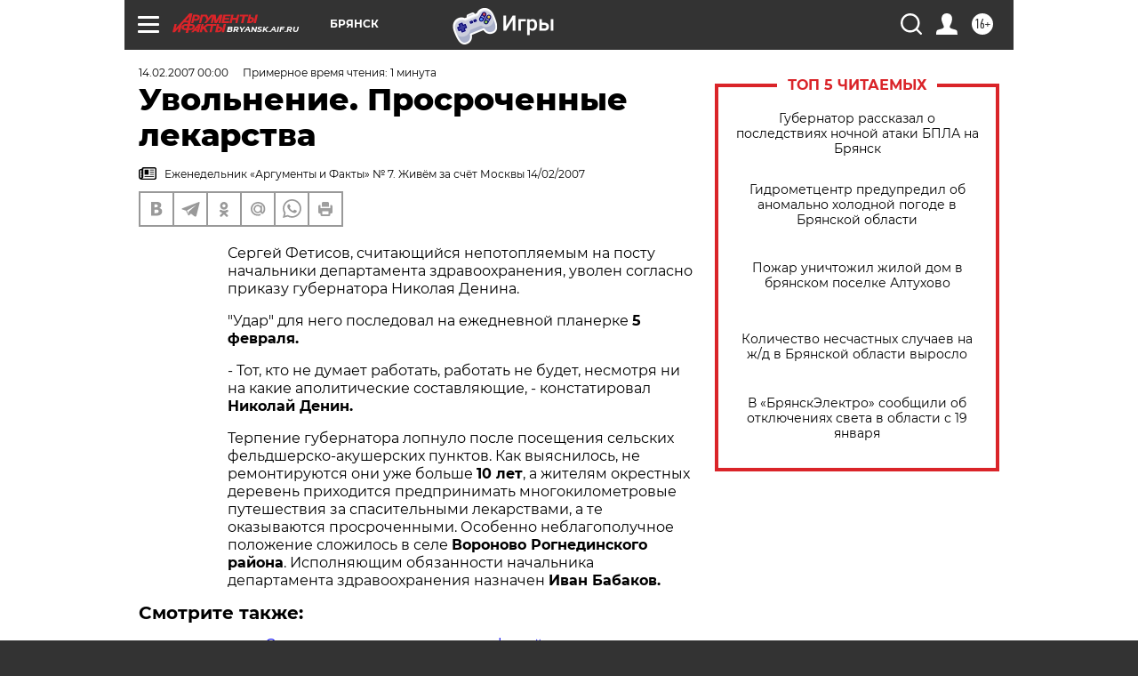

--- FILE ---
content_type: text/html; charset=UTF-8
request_url: https://bryansk.aif.ru/archive/1768628
body_size: 24876
content:
<!DOCTYPE html>
<!--[if IE 8]><html class="ie8"> <![endif]-->
<!--[if gt IE 8]><!--><html lang="ru"> <!--<![endif]-->
<head>
    <!-- created_at 20-01-2026 14:27:18 -->
    <script>
        window.isIndexPage = 0;
        window.isMobileBrowser = 0;
        window.disableSidebarCut = 1;
        window.bannerDebugMode = 0;
    </script>

                
                                    <meta http-equiv="Content-Type" content="text/html; charset=utf-8" >
<meta name="format-detection" content="telephone=no" >
<meta name="viewport" content="width=device-width, user-scalable=no, initial-scale=1.0, maximum-scale=1.0, minimum-scale=1.0" >
<meta http-equiv="X-UA-Compatible" content="IE=edge,chrome=1" >
<meta name="HandheldFriendly" content="true" >
<meta name="format-detection" content="telephone=no" >
<meta name="theme-color" content="#ffffff" >
<meta name="description" content="Сергей Фетисов, считающийся непотопляемым на посту начальники департамента здравоохранения, уволен согласно приказу губернатора Николая Денина." >
<meta name="keywords" content="" >
<meta name="article:published_time" content="2007-02-14T00:00:00+0300" >
<meta property="og:title" content="Увольнение. Просроченные лекарства" >
<meta property="og:description" content="Сергей Фетисов, считающийся непотопляемым на посту начальники департамента здравоохранения, уволен согласно приказу губернатора Николая Денина." >
<meta property="og:type" content="article" >
<meta property="og:image" content="https://bryansk.aif.ru/img/regions_og_image/bryansk.jpg" >
<meta property="og:url" content="https://bryansk.aif.ru/archive/1768628" >
<meta property="og:site_name" content="AiF" >
<meta property="twitter:card" content="summary_large_image" >
<meta property="twitter:site" content="@aifonline" >
<meta property="twitter:title" content="Увольнение. Просроченные лекарства" >
<meta property="twitter:description" content="Сергей Фетисов, считающийся непотопляемым на посту начальники департамента здравоохранения, уволен согласно приказу губернатора Николая Денина." >
<meta property="twitter:creator" content="@aifonline" >
<meta property="twitter:domain" content="https://bryansk.aif.ru/archive/1768628" >
<meta name="facebook-domain-verification" content="jiqbwww7rrqnwzjkizob7wrpmgmwq3" >
        <title>Увольнение. Просроченные лекарства | АиФ Брянск</title>    <link rel="shortcut icon" type="image/x-icon" href="/favicon.ico" />
    <link rel="icon" type="image/svg+xml" href="/favicon.svg">
    
    <link rel="preload" href="/redesign2018/fonts/montserrat-v15-latin-ext_latin_cyrillic-ext_cyrillic-regular.woff2" as="font" type="font/woff2" crossorigin>
    <link rel="preload" href="/redesign2018/fonts/montserrat-v15-latin-ext_latin_cyrillic-ext_cyrillic-italic.woff2" as="font" type="font/woff2" crossorigin>
    <link rel="preload" href="/redesign2018/fonts/montserrat-v15-latin-ext_latin_cyrillic-ext_cyrillic-700.woff2" as="font" type="font/woff2" crossorigin>
    <link rel="preload" href="/redesign2018/fonts/montserrat-v15-latin-ext_latin_cyrillic-ext_cyrillic-700italic.woff2" as="font" type="font/woff2" crossorigin>
    <link rel="preload" href="/redesign2018/fonts/montserrat-v15-latin-ext_latin_cyrillic-ext_cyrillic-800.woff2" as="font" type="font/woff2" crossorigin>
    <link href="https://bryansk.aif.ru/amp/archive/1768628" rel="amphtml" >
<link href="https://bryansk.aif.ru/archive/1768628" rel="canonical" >
<link href="https://bryansk.aif.ru/redesign2018/css/style.css?5a7" media="all" rel="stylesheet" type="text/css" >
<link href="https://bryansk.aif.ru/img/icon/apple_touch_icon_57x57.png?5a7" rel="apple-touch-icon" sizes="57x57" >
<link href="https://bryansk.aif.ru/img/icon/apple_touch_icon_114x114.png?5a7" rel="apple-touch-icon" sizes="114x114" >
<link href="https://bryansk.aif.ru/img/icon/apple_touch_icon_72x72.png?5a7" rel="apple-touch-icon" sizes="72x72" >
<link href="https://bryansk.aif.ru/img/icon/apple_touch_icon_144x144.png?5a7" rel="apple-touch-icon" sizes="144x144" >
<link href="https://bryansk.aif.ru/img/icon/apple-touch-icon.png?5a7" rel="apple-touch-icon" sizes="180x180" >
<link href="https://bryansk.aif.ru/img/icon/favicon-32x32.png?5a7" rel="icon" type="image/png" sizes="32x32" >
<link href="https://bryansk.aif.ru/img/icon/favicon-16x16.png?5a7" rel="icon" type="image/png" sizes="16x16" >
<link href="https://bryansk.aif.ru/img/manifest.json?5a7" rel="manifest" >
<link href="https://bryansk.aif.ru/img/safari-pinned-tab.svg?5a7" rel="mask-icon" color="#d55b5b" >
<link href="https://ads.betweendigital.com" rel="preconnect" crossorigin="" >
        <script type="text/javascript">
    //<!--
    var isRedesignPage = true;    //-->
</script>
<script type="text/javascript" src="https://bryansk.aif.ru/js/output/jquery.min.js?5a7"></script>
<script type="text/javascript" src="https://bryansk.aif.ru/js/output/header_scripts.js?5a7"></script>
<script type="text/javascript">
    //<!--
    var _sf_startpt=(new Date()).getTime()    //-->
</script>
<script type="application/ld+json">
    {"@context":"https:\/\/schema.org","@type":"BreadcrumbList","itemListElement":[{"@type":"ListItem","position":1,"name":"\u0410\u0440\u0433\u0443\u043c\u0435\u043d\u0442\u044b \u0438 \u0424\u0430\u043a\u0442\u044b","item":"https:\/\/bryansk.aif.ru\/"},{"@type":"ListItem","position":2,"name":"\u0410\u0440\u0445\u0438\u0432","item":"https:\/\/bryansk.aif.ru\/archive"},{"@type":"ListItem","position":3,"name":"\u0423\u0432\u043e\u043b\u044c\u043d\u0435\u043d\u0438\u0435. \u041f\u0440\u043e\u0441\u0440\u043e\u0447\u0435\u043d\u043d\u044b\u0435 \u043b\u0435\u043a\u0430\u0440\u0441\u0442\u0432\u0430","item":"https:\/\/bryansk.aif.ru\/archive\/1768628"}]}</script>
<script type="application/ld+json">
    {"@context":"https:\/\/schema.org","@type":"Article","mainEntityOfPage":{"@type":"WebPage","@id":"https:\/\/bryansk.aif.ru\/archive\/1768628"},"headline":"\u0423\u0432\u043e\u043b\u044c\u043d\u0435\u043d\u0438\u0435. \u041f\u0440\u043e\u0441\u0440\u043e\u0447\u0435\u043d\u043d\u044b\u0435 \u043b\u0435\u043a\u0430\u0440\u0441\u0442\u0432\u0430","articleBody":"\r\n\u0421\u0435\u0440\u0433\u0435\u0439 \u0424\u0435\u0442\u0438\u0441\u043e\u0432, \u0441\u0447\u0438\u0442\u0430\u044e\u0449\u0438\u0439\u0441\u044f \u043d\u0435\u043f\u043e\u0442\u043e\u043f\u043b\u044f\u0435\u043c\u044b\u043c \u043d\u0430 \u043f\u043e\u0441\u0442\u0443 \u043d\u0430\u0447\u0430\u043b\u044c\u043d\u0438\u043a\u0438 \u0434\u0435\u043f\u0430\u0440\u0442\u0430\u043c\u0435\u043d\u0442\u0430 \u0437\u0434\u0440\u0430\u0432\u043e\u043e\u0445\u0440\u0430\u043d\u0435\u043d\u0438\u044f, \u0443\u0432\u043e\u043b\u0435\u043d \u0441\u043e\u0433\u043b\u0430\u0441\u043d\u043e \u043f\u0440\u0438\u043a\u0430\u0437\u0443 \u0433\u0443\u0431\u0435\u0440\u043d\u0430\u0442\u043e\u0440\u0430 \u041d\u0438\u043a\u043e\u043b\u0430\u044f \u0414\u0435\u043d\u0438\u043d\u0430. \r\n\r\n\r\n\"\u0423\u0434\u0430\u0440\" \u0434\u043b\u044f \u043d\u0435\u0433\u043e \u043f\u043e\u0441\u043b\u0435\u0434\u043e\u0432\u0430\u043b \u043d\u0430 \u0435\u0436\u0435\u0434\u043d\u0435\u0432\u043d\u043e\u0439 \u043f\u043b\u0430\u043d\u0435\u0440\u043a\u0435 5 \u0444\u0435\u0432\u0440\u0430\u043b\u044f.\r\n\r\n\r\n- \u0422\u043e\u0442, \u043a\u0442\u043e \u043d\u0435 \u0434\u0443\u043c\u0430\u0435\u0442 \u0440\u0430\u0431\u043e\u0442\u0430\u0442\u044c, \u0440\u0430\u0431\u043e\u0442\u0430\u0442\u044c \u043d\u0435 \u0431\u0443\u0434\u0435\u0442, \u043d\u0435\u0441\u043c\u043e\u0442\u0440\u044f \u043d\u0438 \u043d\u0430 \u043a\u0430\u043a\u0438\u0435 \u0430\u043f\u043e\u043b\u0438\u0442\u0438\u0447\u0435\u0441\u043a\u0438\u0435 \u0441\u043e\u0441\u0442\u0430\u0432\u043b\u044f\u044e\u0449\u0438\u0435, - \u043a\u043e\u043d\u0441\u0442\u0430\u0442\u0438\u0440\u043e\u0432\u0430\u043b \u041d\u0438\u043a\u043e\u043b\u0430\u0439 \u0414\u0435\u043d\u0438\u043d.\r\n\r\n\r\n\u0422\u0435\u0440\u043f\u0435\u043d\u0438\u0435 \u0433\u0443\u0431\u0435\u0440\u043d\u0430\u0442\u043e\u0440\u0430 \u043b\u043e\u043f\u043d\u0443\u043b\u043e \u043f\u043e\u0441\u043b\u0435 \u043f\u043e\u0441\u0435\u0449\u0435\u043d\u0438\u044f \u0441\u0435\u043b\u044c\u0441\u043a\u0438\u0445 \u0444\u0435\u043b\u044c\u0434\u0448\u0435\u0440\u0441\u043a\u043e-\u0430\u043a\u0443\u0448\u0435\u0440\u0441\u043a\u0438\u0445 \u043f\u0443\u043d\u043a\u0442\u043e\u0432. \u041a\u0430\u043a \u0432\u044b\u044f\u0441\u043d\u0438\u043b\u043e\u0441\u044c, \u043d\u0435 \u0440\u0435\u043c\u043e\u043d\u0442\u0438\u0440\u0443\u044e\u0442\u0441\u044f \u043e\u043d\u0438 \u0443\u0436\u0435 \u0431\u043e\u043b\u044c\u0448\u0435 10 \u043b\u0435\u0442, \u0430 \u0436\u0438\u0442\u0435\u043b\u044f\u043c \u043e\u043a\u0440\u0435\u0441\u0442\u043d\u044b\u0445 \u0434\u0435\u0440\u0435\u0432\u0435\u043d\u044c \u043f\u0440\u0438\u0445\u043e\u0434\u0438\u0442\u0441\u044f \u043f\u0440\u0435\u0434\u043f\u0440\u0438\u043d\u0438\u043c\u0430\u0442\u044c \u043c\u043d\u043e\u0433\u043e\u043a\u0438\u043b\u043e\u043c\u0435\u0442\u0440\u043e\u0432\u044b\u0435 \u043f\u0443\u0442\u0435\u0448\u0435\u0441\u0442\u0432\u0438\u044f \u0437\u0430 \u0441\u043f\u0430\u0441\u0438\u0442\u0435\u043b\u044c\u043d\u044b\u043c\u0438 \u043b\u0435\u043a\u0430\u0440\u0441\u0442\u0432\u0430\u043c\u0438, \u0430 \u0442\u0435 \u043e\u043a\u0430\u0437\u044b\u0432\u0430\u044e\u0442\u0441\u044f \u043f\u0440\u043e\u0441\u0440\u043e\u0447\u0435\u043d\u043d\u044b\u043c\u0438. \u041e\u0441\u043e\u0431\u0435\u043d\u043d\u043e \u043d\u0435\u0431\u043b\u0430\u0433\u043e\u043f\u043e\u043b\u0443\u0447\u043d\u043e\u0435 \u043f\u043e\u043b\u043e\u0436\u0435\u043d\u0438\u0435 \u0441\u043b\u043e\u0436\u0438\u043b\u043e\u0441\u044c \u0432 \u0441\u0435\u043b\u0435 \u0412\u043e\u0440\u043e\u043d\u043e\u0432\u043e \u0420\u043e\u0433\u043d\u0435\u0434\u0438\u043d\u0441\u043a\u043e\u0433\u043e \u0440\u0430\u0439\u043e\u043d\u0430. \u0418\u0441\u043f\u043e\u043b\u043d\u044f\u044e\u0449\u0438\u043c \u043e\u0431\u044f\u0437\u0430\u043d\u043d\u043e\u0441\u0442\u0438 \u043d\u0430\u0447\u0430\u043b\u044c\u043d\u0438\u043a\u0430 \u0434\u0435\u043f\u0430\u0440\u0442\u0430\u043c\u0435\u043d\u0442\u0430 \u0437\u0434\u0440\u0430\u0432\u043e\u043e\u0445\u0440\u0430\u043d\u0435\u043d\u0438\u044f \u043d\u0430\u0437\u043d\u0430\u0447\u0435\u043d \u0418\u0432\u0430\u043d \u0411\u0430\u0431\u0430\u043a\u043e\u0432.\r\n\u0421\u043c\u043e\u0442\u0440\u0438\u0442\u0435 \u0442\u0430\u043a\u0436\u0435:\r\n\r\n    \u0421\u043f\u0430\u0441\u0430\u0442\u0435\u043b\u0438 \u043b\u0438\u043a\u0432\u0438\u0434\u0438\u0440\u043e\u0432\u0430\u043b\u0438 \u0442\u043e\u0440\u0444\u044f\u043d\u043e\u0439 \u043f\u043e\u0436\u0430\u0440 \u0432 \u041a\u043b\u0438\u043d\u0446\u043e\u0432\u0441\u043a\u043e\u043c \u0440\u0430\u0439\u043e\u043d\u0435&nbsp;&rarr;\r\n    \u0416\u0438\u043b\u043e\u0439 \u0434\u043e\u043c \u0441\u0433\u043e\u0440\u0435\u043b \u0432 \u041a\u0430\u0440\u0430\u0447\u0435\u0432\u0441\u043a\u043e\u043c \u0440\u0430\u0439\u043e\u043d\u0435&nbsp;&rarr;\r\n    \u041e\u0433\u043d\u0451\u043c \u0438 \u0441\u043d\u0435\u0433\u043e\u043c&nbsp;&rarr;\r\n ...","author":[{"@type":"Organization","name":"\u0410\u0440\u0433\u0443\u043c\u0435\u043d\u0442\u044b \u0438 \u0424\u0430\u043a\u0442\u044b","url":"https:\/\/aif.ru\/"}],"keywords":["\u0410\u0440\u0445\u0438\u0432"],"datePublished":"2007-02-14T00:00:00+03:00","dateModified":"2021-03-10T09:53:45+03:00","interactionStatistic":[{"@type":"InteractionCounter","interactionType":"http:\/\/schema.org\/CommentAction","userInteractionCount":0}]}</script>
<script type="text/javascript" src="https://yastatic.net/s3/passport-sdk/autofill/v1/sdk-suggest-with-polyfills-latest.js?5a7"></script>
<script type="text/javascript">
    //<!--
    window.YandexAuthParams = {"oauthQueryParams":{"client_id":"b104434ccf5a4638bdfe8a9101264f3c","response_type":"code","redirect_uri":"https:\/\/aif.ru\/oauth\/yandex\/callback"},"tokenPageOrigin":"https:\/\/aif.ru"};    //-->
</script>
<script type="text/javascript">
    //<!--
    function AdFox_getWindowSize() {
    var winWidth,winHeight;
	if( typeof( window.innerWidth ) == 'number' ) {
		//Non-IE
		winWidth = window.innerWidth;
		winHeight = window.innerHeight;
	} else if( document.documentElement && ( document.documentElement.clientWidth || document.documentElement.clientHeight ) ) {
		//IE 6+ in 'standards compliant mode'
		winWidth = document.documentElement.clientWidth;
		winHeight = document.documentElement.clientHeight;
	} else if( document.body && ( document.body.clientWidth || document.body.clientHeight ) ) {
		//IE 4 compatible
		winWidth = document.body.clientWidth;
		winHeight = document.body.clientHeight;
	}
	return {"width":winWidth, "height":winHeight};
}//END function AdFox_getWindowSize

function AdFox_getElementPosition(elemId){
    var elem;
    
    if (document.getElementById) {
		elem = document.getElementById(elemId);
	}
	else if (document.layers) {
		elem = document.elemId;
	}
	else if (document.all) {
		elem = document.all.elemId;
	}
    var w = elem.offsetWidth;
    var h = elem.offsetHeight;	
    var l = 0;
    var t = 0;
	
    while (elem)
    {
        l += elem.offsetLeft;
        t += elem.offsetTop;
        elem = elem.offsetParent;
    }

    return {"left":l, "top":t, "width":w, "height":h};
} //END function AdFox_getElementPosition

function AdFox_getBodyScrollTop(){
	return self.pageYOffset || (document.documentElement && document.documentElement.scrollTop) || (document.body && document.body.scrollTop);
} //END function AdFox_getBodyScrollTop

function AdFox_getBodyScrollLeft(){
	return self.pageXOffset || (document.documentElement && document.documentElement.scrollLeft) || (document.body && document.body.scrollLeft);
}//END function AdFox_getBodyScrollLeft

function AdFox_Scroll(elemId,elemSrc){
   var winPos = AdFox_getWindowSize();
   var winWidth = winPos.width;
   var winHeight = winPos.height;
   var scrollY = AdFox_getBodyScrollTop();
   var scrollX =  AdFox_getBodyScrollLeft();
   var divId = 'AdFox_banner_'+elemId;
   var ltwhPos = AdFox_getElementPosition(divId);
   var lPos = ltwhPos.left;
   var tPos = ltwhPos.top;

   if(scrollY+winHeight+5 >= tPos && scrollX+winWidth+5 >= lPos){
      AdFox_getCodeScript(1,elemId,elemSrc);
	  }else{
	     setTimeout('AdFox_Scroll('+elemId+',"'+elemSrc+'");',100);
	  }
}//End function AdFox_Scroll    //-->
</script>
<script type="text/javascript">
    //<!--
    function AdFox_SetLayerVis(spritename,state){
   document.getElementById(spritename).style.visibility=state;
}

function AdFox_Open(AF_id){
   AdFox_SetLayerVis('AdFox_DivBaseFlash_'+AF_id, "hidden");
   AdFox_SetLayerVis('AdFox_DivOverFlash_'+AF_id, "visible");
}

function AdFox_Close(AF_id){
   AdFox_SetLayerVis('AdFox_DivOverFlash_'+AF_id, "hidden");
   AdFox_SetLayerVis('AdFox_DivBaseFlash_'+AF_id, "visible");
}

function AdFox_getCodeScript(AF_n,AF_id,AF_src){
   var AF_doc;
   if(AF_n<10){
      try{
	     if(document.all && !window.opera){
		    AF_doc = window.frames['AdFox_iframe_'+AF_id].document;
			}else if(document.getElementById){
			         AF_doc = document.getElementById('AdFox_iframe_'+AF_id).contentDocument;
					 }
		 }catch(e){}
    if(AF_doc){
	   AF_doc.write('<scr'+'ipt type="text/javascript" src="'+AF_src+'"><\/scr'+'ipt>');
	   }else{
	      setTimeout('AdFox_getCodeScript('+(++AF_n)+','+AF_id+',"'+AF_src+'");', 100);
		  }
		  }
}

function adfoxSdvigContent(banID, flashWidth, flashHeight){
	var obj = document.getElementById('adfoxBanner'+banID).style;
	if (flashWidth == '100%') obj.width = flashWidth;
	    else obj.width = flashWidth + "px";
	if (flashHeight == '100%') obj.height = flashHeight;
	    else obj.height = flashHeight + "px";
}

function adfoxVisibilityFlash(banName, flashWidth, flashHeight){
    	var obj = document.getElementById(banName).style;
	if (flashWidth == '100%') obj.width = flashWidth;
	    else obj.width = flashWidth + "px";
	if (flashHeight == '100%') obj.height = flashHeight;
	    else obj.height = flashHeight + "px";
}

function adfoxStart(banID, FirShowFlNum, constVisFlashFir, sdvigContent, flash1Width, flash1Height, flash2Width, flash2Height){
	if (FirShowFlNum == 1) adfoxVisibilityFlash('adfoxFlash1'+banID, flash1Width, flash1Height);
	    else if (FirShowFlNum == 2) {
		    adfoxVisibilityFlash('adfoxFlash2'+banID, flash2Width, flash2Height);
	        if (constVisFlashFir == 'yes') adfoxVisibilityFlash('adfoxFlash1'+banID, flash1Width, flash1Height);
		    if (sdvigContent == 'yes') adfoxSdvigContent(banID, flash2Width, flash2Height);
		        else adfoxSdvigContent(banID, flash1Width, flash1Height);
	}
}

function adfoxOpen(banID, constVisFlashFir, sdvigContent, flash2Width, flash2Height){
	var aEventOpenClose = new Image();
	var obj = document.getElementById("aEventOpen"+banID);
	if (obj) aEventOpenClose.src =  obj.title+'&rand='+Math.random()*1000000+'&prb='+Math.random()*1000000;
	adfoxVisibilityFlash('adfoxFlash2'+banID, flash2Width, flash2Height);
	if (constVisFlashFir != 'yes') adfoxVisibilityFlash('adfoxFlash1'+banID, 1, 1);
	if (sdvigContent == 'yes') adfoxSdvigContent(banID, flash2Width, flash2Height);
}


function adfoxClose(banID, constVisFlashFir, sdvigContent, flash1Width, flash1Height){
	var aEventOpenClose = new Image();
	var obj = document.getElementById("aEventClose"+banID);
	if (obj) aEventOpenClose.src =  obj.title+'&rand='+Math.random()*1000000+'&prb='+Math.random()*1000000;
	adfoxVisibilityFlash('adfoxFlash2'+banID, 1, 1);
	if (constVisFlashFir != 'yes') adfoxVisibilityFlash('adfoxFlash1'+banID, flash1Width, flash1Height);
	if (sdvigContent == 'yes') adfoxSdvigContent(banID, flash1Width, flash1Height);
}    //-->
</script>
<script type="text/javascript" async="true" src="https://yandex.ru/ads/system/header-bidding.js?5a7"></script>
<script type="text/javascript" src="https://ad.mail.ru/static/sync-loader.js?5a7"></script>
<script type="text/javascript" async="true" src="https://cdn.skcrtxr.com/roxot-wrapper/js/roxot-manager.js?pid=42c21743-edce-4460-a03e-02dbaef8f162"></script>
<script type="text/javascript" src="https://cdn-rtb.sape.ru/js/uids.js?5a7"></script>
<script type="text/javascript">
    //<!--
        var adfoxBiddersMap = {
    "betweenDigital": "816043",
 "mediasniper": "2218745",
    "myTarget": "810102",
 "buzzoola": "1096246",
 "adfox_roden-media": "3373170",
    "videonow": "2966090", 
 "adfox_adsmart": "1463295",
  "Gnezdo": "3123512",
    "roxot": "3196121",
 "astralab": "2486209",
  "getintent": "3186204",
 "sape": "2758269",
 "adwile": "2733112",
 "hybrid": "2809332"
};
var syncid = window.rb_sync.id;
	  var biddersCpmAdjustmentMap = {
      'adfox_adsmart': 0.6,
	  'Gnezdo': 0.8,
	  'adwile': 0.8
  };

if (window.innerWidth >= 1024) {
var adUnits = [{
        "code": "adfox_153825256063495017",
  "sizes": [[300, 600], [240,400]],
        "bids": [{
                "bidder": "betweenDigital",
                "params": {
                    "placementId": "3235886"
                }
            },{
                "bidder": "myTarget",
                "params": {
                    "placementId": "555209",
"sendTargetRef": "true",
"additional": {
"fpid": syncid
}			
                }
            },{
                "bidder": "hybrid",
                "params": {
                    "placementId": "6582bbf77bc72f59c8b22f65"
                }
            },{
                "bidder": "buzzoola",
                "params": {
                    "placementId": "1252803"
                }
            },{
                "bidder": "videonow",
                "params": {
                    "placementId": "8503533"
                }
            },{
                    "bidder": "adfox_adsmart",
                    "params": {
						p1: 'cqguf',
						p2: 'hhro'
					}
            },{
                    "bidder": "roxot",
                    "params": {
						placementId: '2027d57b-1cff-4693-9a3c-7fe57b3bcd1f',
						sendTargetRef: true
					}
            },{
                    "bidder": "mediasniper",
                    "params": {
						"placementId": "4417"
					}
            },{
                    "bidder": "Gnezdo",
                    "params": {
						"placementId": "354318"
					}
            },{
                    "bidder": "getintent",
                    "params": {
						"placementId": "215_V_aif.ru_D_Top_300x600"
					}
            },{
                    "bidder": "adfox_roden-media",
                    "params": {
						p1: "dilmj",
						p2: "emwl"
					}
            },{
                    "bidder": "astralab",
                    "params": {
						"placementId": "642ad3a28528b410c4990932"
					}
            }
        ]
    },{
        "code": "adfox_150719646019463024",
		"sizes": [[640,480], [640,360]],
        "bids": [{
                "bidder": "adfox_adsmart",
                    "params": {
						p1: 'cmqsb',
						p2: 'ul'
					}
            },{
                "bidder": "sape",
                "params": {
                    "placementId": "872427",
					additional: {
                       sapeFpUids: window.sapeRrbFpUids || []
                   }				
                }
            },{
                "bidder": "roxot",
                "params": {
                    placementId: '2b61dd56-9c9f-4c45-a5f5-98dd5234b8a1',
					sendTargetRef: true
                }
            },{
                "bidder": "getintent",
                "params": {
                    "placementId": "215_V_aif.ru_D_AfterArticle_640х480"
                }
            }
        ]
    },{
        "code": "adfox_149010055036832877",
		"sizes": [[970,250]],
		"bids": [{
                    "bidder": "adfox_roden-media",
                    "params": {
						p1: 'dilmi',
						p2: 'hfln'
					}
            },{
                    "bidder": "buzzoola",
                    "params": {
						"placementId": "1252804"
					}
            },{
                    "bidder": "getintent",
                    "params": {
						"placementId": "215_V_aif.ru_D_Billboard_970x250"
					}
            },{
                "bidder": "astralab",
                "params": {
                    "placementId": "67bf071f4e6965fa7b30fea3"
                }
            },{
                    "bidder": "hybrid",
                    "params": {
						"placementId": "6582bbf77bc72f59c8b22f66"
					}
            },{
                    "bidder": "myTarget",
                    "params": {
						"placementId": "1462991",
"sendTargetRef": "true",
"additional": {
"fpid": syncid
}			
					}
            }			           
        ]        
    },{
        "code": "adfox_149874332414246474",
		"sizes": [[640,360], [300,250], [640,480]],
		"codeType": "combo",
		"bids": [{
                "bidder": "mediasniper",
                "params": {
                    "placementId": "4419"
                }
            },{
                "bidder": "buzzoola",
                "params": {
                    "placementId": "1220692"
                }
            },{
                "bidder": "astralab",
                "params": {
                    "placementId": "66fd25eab13381b469ae4b39"
                }
            },
			{
                    "bidder": "betweenDigital",
                    "params": {
						"placementId": "4502825"
					}
            }
			           
        ]        
    },{
        "code": "adfox_149848658878716687",
		"sizes": [[300,600], [240,400]],
        "bids": [{
                "bidder": "betweenDigital",
                "params": {
                    "placementId": "3377360"
                }
            },{
                "bidder": "roxot",
                "params": {
                    placementId: 'fdaba944-bdaa-4c63-9dd3-af12fc6afbf8',
					sendTargetRef: true
                }
            },{
                "bidder": "sape",
                "params": {
                    "placementId": "872425",
					additional: {
                       sapeFpUids: window.sapeRrbFpUids || []
                   }
                }
            },{
                "bidder": "adwile",
                "params": {
                    "placementId": "27990"
                }
            }
        ]        
    }
],
	syncPixels = [{
    bidder: 'hybrid',
    pixels: [
    "https://www.tns-counter.ru/V13a****idsh_ad/ru/CP1251/tmsec=idsh_dis/",
    "https://www.tns-counter.ru/V13a****idsh_vid/ru/CP1251/tmsec=idsh_aifru-hbrdis/",
    "https://mc.yandex.ru/watch/66716692?page-url=aifru%3Futm_source=dis_hybrid_default%26utm_medium=%26utm_campaign=%26utm_content=%26utm_term=&page-ref="+window.location.href
]
  }
  ];
} else if (window.innerWidth < 1024) {
var adUnits = [{
        "code": "adfox_14987283079885683",
		"sizes": [[300,250], [300,240]],
        "bids": [{
                "bidder": "betweenDigital",
                "params": {
                    "placementId": "2492448"
                }
            },{
                "bidder": "myTarget",
                "params": {
                    "placementId": "226830",
"sendTargetRef": "true",
"additional": {
"fpid": syncid
}			
                }
            },{
                "bidder": "hybrid",
                "params": {
                    "placementId": "6582bbf77bc72f59c8b22f64"
                }
            },{
                "bidder": "mediasniper",
                "params": {
                    "placementId": "4418"
                }
            },{
                "bidder": "buzzoola",
                "params": {
                    "placementId": "563787"
                }
            },{
                "bidder": "roxot",
                "params": {
                    placementId: '20bce8ad-3a5e-435a-964f-47be17e201cf',
					sendTargetRef: true
                }
            },{
                "bidder": "videonow",
                "params": {
                    "placementId": "2577490"
                }
            },{
                "bidder": "adfox_adsmart",
                    "params": {
						p1: 'cqmbg',
						p2: 'ul'
					}
            },{
                    "bidder": "Gnezdo",
                    "params": {
						"placementId": "354316"
					}
            },{
                    "bidder": "getintent",
                    "params": {
						"placementId": "215_V_aif.ru_M_Top_300x250"
					}
            },{
                    "bidder": "adfox_roden-media",
                    "params": {
						p1: "dilmx",
						p2: "hbts"
					}
            },{
                "bidder": "astralab",
                "params": {
                    "placementId": "642ad47d8528b410c4990933"
                }
            }			
        ]        
    },{
        "code": "adfox_153545578261291257",
		"bids": [{
                    "bidder": "sape",
                    "params": {
						"placementId": "872426",
					additional: {
                       sapeFpUids: window.sapeRrbFpUids || []
                   }
					}
            },{
                    "bidder": "roxot",
                    "params": {
						placementId: 'eb2ebb9c-1e7e-4c80-bef7-1e93debf197c',
						sendTargetRef: true
					}
            }
			           
        ]        
    },{
        "code": "adfox_165346609120174064",
		"sizes": [[320,100]],
		"bids": [            
            		{
                    "bidder": "buzzoola",
                    "params": {
						"placementId": "1252806"
					}
            },{
                    "bidder": "getintent",
                    "params": {
						"placementId": "215_V_aif.ru_M_FloorAd_320x100"
					}
            }
			           
        ]        
    },{
        "code": "adfox_155956315896226671",
		"bids": [            
            		{
                    "bidder": "buzzoola",
                    "params": {
						"placementId": "1252805"
					}
            },{
                    "bidder": "sape",
                    "params": {
						"placementId": "887956",
					additional: {
                       sapeFpUids: window.sapeRrbFpUids || []
                   }
					}
            },{
                    "bidder": "myTarget",
                    "params": {
						"placementId": "821424",
"sendTargetRef": "true",
"additional": {
"fpid": syncid
}			
					}
            }
			           
        ]        
    },{
        "code": "adfox_149874332414246474",
		"sizes": [[640,360], [300,250], [640,480]],
		"codeType": "combo",
		"bids": [{
                "bidder": "adfox_roden-media",
                "params": {
					p1: 'dilmk',
					p2: 'hfiu'
				}
            },{
                "bidder": "mediasniper",
                "params": {
                    "placementId": "4419"
                }
            },{
                "bidder": "roxot",
                "params": {
                    placementId: 'ba25b33d-cd61-4c90-8035-ea7d66f011c6',
					sendTargetRef: true
                }
            },{
                "bidder": "adwile",
                "params": {
                    "placementId": "27991"
                }
            },{
                    "bidder": "Gnezdo",
                    "params": {
						"placementId": "354317"
					}
            },{
                    "bidder": "getintent",
                    "params": {
						"placementId": "215_V_aif.ru_M_Comboblock_300x250"
					}
            },{
                    "bidder": "astralab",
                    "params": {
						"placementId": "66fd260fb13381b469ae4b3f"
					}
            },{
                    "bidder": "betweenDigital",
                    "params": {
						"placementId": "4502825"
					}
            }
			]        
    }
],
	syncPixels = [
  {
    bidder: 'hybrid',
    pixels: [
    "https://www.tns-counter.ru/V13a****idsh_ad/ru/CP1251/tmsec=idsh_mob/",
    "https://www.tns-counter.ru/V13a****idsh_vid/ru/CP1251/tmsec=idsh_aifru-hbrmob/",
    "https://mc.yandex.ru/watch/66716692?page-url=aifru%3Futm_source=mob_hybrid_default%26utm_medium=%26utm_campaign=%26utm_content=%26utm_term=&page-ref="+window.location.href
]
  }
  ];
}
var userTimeout = 1500;
window.YaHeaderBiddingSettings = {
    biddersMap: adfoxBiddersMap,
	biddersCpmAdjustmentMap: biddersCpmAdjustmentMap,
    adUnits: adUnits,
    timeout: userTimeout,
    syncPixels: syncPixels	
};    //-->
</script>
<script type="text/javascript">
    //<!--
    window.yaContextCb = window.yaContextCb || []    //-->
</script>
<script type="text/javascript" async="true" src="https://yandex.ru/ads/system/context.js?5a7"></script>
<script type="text/javascript">
    //<!--
    window.EventObserver = {
    observers: {},

    subscribe: function (name, fn) {
        if (!this.observers.hasOwnProperty(name)) {
            this.observers[name] = [];
        }
        this.observers[name].push(fn)
    },
    
    unsubscribe: function (name, fn) {
        if (!this.observers.hasOwnProperty(name)) {
            return;
        }
        this.observers[name] = this.observers[name].filter(function (subscriber) {
            return subscriber !== fn
        })
    },
    
    broadcast: function (name, data) {
        if (!this.observers.hasOwnProperty(name)) {
            return;
        }
        this.observers[name].forEach(function (subscriber) {
            return subscriber(data)
        })
    }
};    //-->
</script>    
    <script>
  var adcm_config ={
    id:1064,
    platformId: 64,
    init: function () {
      window.adcm.call();
    }
  };
</script>
<script src="https://tag.digitaltarget.ru/adcm.js" async></script>    <meta name="zen-verification" content="6JNqlWTeCZE5sQAvyDhKBnlKMrgaVhJRa8UQAQ8NvAeBMCHuXP9xwDE4XdVaakb6" />    <link rel="stylesheet" type="text/css" media="print" href="https://bryansk.aif.ru/redesign2018/css/print.css?5a7" />
    <base href=""/>
</head><body class="region__bryansk ">
<div class="overlay"></div>
<!-- Rating@Mail.ru counter -->
<script type="text/javascript">
var _tmr = window._tmr || (window._tmr = []);
_tmr.push({id: "59428", type: "pageView", start: (new Date()).getTime()});
(function (d, w, id) {
  if (d.getElementById(id)) return;
  var ts = d.createElement("script"); ts.type = "text/javascript"; ts.async = true; ts.id = id;
  ts.src = "https://top-fwz1.mail.ru/js/code.js";
  var f = function () {var s = d.getElementsByTagName("script")[0]; s.parentNode.insertBefore(ts, s);};
  if (w.opera == "[object Opera]") { d.addEventListener("DOMContentLoaded", f, false); } else { f(); }
})(document, window, "topmailru-code");
</script><noscript><div>
<img src="https://top-fwz1.mail.ru/counter?id=59428;js=na" style="border:0;position:absolute;left:-9999px;" alt="Top.Mail.Ru" />
</div></noscript>
<!-- //Rating@Mail.ru counter -->



<div class="container white_bg" id="container">
    
        <noindex><div class="adv_content bp__body_first adwrapper"><div class="banner_params hide" data-params="{&quot;id&quot;:5465,&quot;num&quot;:1,&quot;place&quot;:&quot;body_first&quot;}"></div>
<!--AdFox START-->
<!--aif_direct-->
<!--Площадка: AIF_fullscreen/catfish / * / *-->
<!--Тип баннера: CatFish-->
<!--Расположение: <верх страницы>-->
<div id="adfox_155956532411722131"></div>
<script>
window.yaContextCb.push(()=>{
    Ya.adfoxCode.create({
      ownerId: 249933,
        containerId: 'adfox_155956532411722131',
type: 'fullscreen',
platform: 'desktop',
        params: {
            pp: 'g',
            ps: 'didj',
            p2: 'gkue',
            puid1: ''
        }
    });
});
</script></div></noindex>
        
        <!--баннер над шапкой--->
                <div class="banner_box">
            <div class="main_banner">
                <noindex><div class="adv_content bp__header no_portr cont_center adwrapper no_mob"><div class="banner_params hide" data-params="{&quot;id&quot;:1500,&quot;num&quot;:1,&quot;place&quot;:&quot;header&quot;}"></div>
<center data-slot="1500">

<!--AdFox START-->
<!--aif_direct-->
<!--Площадка: AIF.ru / * / *-->
<!--Тип баннера: Background-->
<!--Расположение: <верх страницы>-->
<div id="adfox_149010055036832877"></div>
<script>
window.yaContextCb.push(()=>{
    Ya.adfoxCode.create({
      ownerId: 249933,
        containerId: 'adfox_149010055036832877',
        params: {
            pp: 'g',
            ps: 'chxs',
            p2: 'fmis'
          
        }
    });
});
</script>

<script>
$(document).ready(function() {
$('#container').addClass('total_branb_no_top');
 });
</script>
<style>
body > a[style] {position:fixed !important;}
</style> 
  


</center></div></noindex>            </div>
        </div>
                <!--//баннер  над шапкой--->

    <script>
	currentUser = new User();
</script>

<header class="header">
    <div class="count_box_nodisplay">
    <div class="couter_block"><!--LiveInternet counter-->
<script type="text/javascript"><!--
document.write("<img src='https://counter.yadro.ru//hit;AIF?r"+escape(document.referrer)+((typeof(screen)=="undefined")?"":";s"+screen.width+"*"+screen.height+"*"+(screen.colorDepth?screen.colorDepth:screen.pixelDepth))+";u"+escape(document.URL)+";h"+escape(document.title.substring(0,80))+";"+Math.random()+"' width=1 height=1 alt=''>");
//--></script><!--/LiveInternet--></div></div>    <div class="topline">
    <a href="#" class="burger openCloser">
        <div class="burger__wrapper">
            <span class="burger__line"></span>
            <span class="burger__line"></span>
            <span class="burger__line"></span>
        </div>
    </a>

    
    <a href="/" class="logo_box">
                <img width="96" height="22" src="https://bryansk.aif.ru/redesign2018/img/logo.svg?5a7" alt="Аргументы и Факты">
        <div class="region_url">
            bryansk.aif.ru        </div>
            </a>
    <div itemscope itemtype="http://schema.org/Organization" class="schema_org">
        <img itemprop="logo" src="https://bryansk.aif.ru/redesign2018/img/logo.svg?5a7" />
        <a itemprop="url" href="/"></a>
        <meta itemprop="name" content="АО «Аргументы и Факты»" />
        <div itemprop="address" itemscope itemtype="http://schema.org/PostalAddress">
            <meta itemprop="postalCode" content="101000" />
            <meta itemprop="addressLocality" content="Москва" />
            <meta itemprop="streetAddress" content="ул. Мясницкая, д. 42"/>
            <meta itemprop="addressCountry" content="RU"/>
            <a itemprop="telephone" href="tel:+74956465757">+7 (495) 646 57 57</a>
        </div>
    </div>
    <div class="age16 age16_topline">16+</div>
    <a href="#" class="region regionOpenCloser">
        <img width="19" height="25" src="https://bryansk.aif.ru/redesign2018/img/location.svg?5a7"><span>Брянск</span>
    </a>
    <div class="topline__slot">
         <noindex><div class="adv_content bp__header_in_topline adwrapper"><div class="banner_params hide" data-params="{&quot;id&quot;:6014,&quot;num&quot;:1,&quot;place&quot;:&quot;header_in_topline&quot;}"></div>
<a href="https://aif.ru/onlinegames?utm_source=aif&utm_medium=banner&utm_campaign=games">
  <img src="https://static1-repo.aif.ru/1/ce/3222991/243b17d0964e68617fe6015e07883e97.webp"
       border="0" width="200" height="56" alt="Игры — АиФ Онлайн">
</a></div></noindex>    </div>

    <!--a class="topline__hashtag" href="https://aif.ru/health/coronavirus/?utm_medium=header&utm_content=covid&utm_source=aif">#остаемсядома</a-->
    <div class="auth_user_status_js">
        <a href="#" class="user auth_link_login_js auth_open_js"><img width="24" height="24" src="https://bryansk.aif.ru/redesign2018/img/user_ico.svg?5a7"></a>
        <a href="/profile" class="user auth_link_profile_js" style="display: none"><img width="24" height="24" src="https://bryansk.aif.ru/redesign2018/img/user_ico.svg?5a7"></a>
    </div>
    <div class="search_box">
        <a href="#" class="search_ico searchOpener">
            <img width="24" height="24" src="https://bryansk.aif.ru/redesign2018/img/search_ico.svg?5a7">
        </a>
        <div class="search_input">
            <form action="/search" id="search_form1">
                <input type="text" name="text" maxlength="50"/>
            </form>
        </div>
    </div>
</div>

<div class="fixed_menu topline">
    <div class="cont_center">
        <a href="#" class="burger openCloser">
            <div class="burger__wrapper">
                <span class="burger__line"></span>
                <span class="burger__line"></span>
                <span class="burger__line"></span>
            </div>
        </a>
        <a href="/" class="logo_box">
                        <img width="96" height="22" src="https://bryansk.aif.ru/redesign2018/img/logo.svg?5a7" alt="Аргументы и Факты">
            <div class="region_url">
                bryansk.aif.ru            </div>
                    </a>
        <div class="age16 age16_topline">16+</div>
        <a href="/" class="region regionOpenCloser">
            <img width="19" height="25" src="https://bryansk.aif.ru/redesign2018/img/location.svg?5a7">
            <span>Брянск</span>
        </a>
        <div class="topline__slot">
            <noindex><div class="adv_content bp__header_in_topline adwrapper"><div class="banner_params hide" data-params="{&quot;id&quot;:6014,&quot;num&quot;:1,&quot;place&quot;:&quot;header_in_topline&quot;}"></div>
<a href="https://aif.ru/onlinegames?utm_source=aif&utm_medium=banner&utm_campaign=games">
  <img src="https://static1-repo.aif.ru/1/ce/3222991/243b17d0964e68617fe6015e07883e97.webp"
       border="0" width="200" height="56" alt="Игры — АиФ Онлайн">
</a></div></noindex>        </div>

        <!--a class="topline__hashtag" href="https://aif.ru/health/coronavirus/?utm_medium=header&utm_content=covid&utm_source=aif">#остаемсядома</a-->
        <div class="auth_user_status_js">
            <a href="#" class="user auth_link_login_js auth_open_js"><img width="24" height="24" src="https://bryansk.aif.ru/redesign2018/img/user_ico.svg?5a7"></a>
            <a href="/profile" class="user auth_link_profile_js" style="display: none"><img width="24" height="24" src="https://bryansk.aif.ru/redesign2018/img/user_ico.svg?5a7"></a>
        </div>
        <div class="search_box">
            <a href="#" class="search_ico searchOpener">
                <img width="24" height="24" src="https://bryansk.aif.ru/redesign2018/img/search_ico.svg?5a7">
            </a>
            <div class="search_input">
                <form action="/search">
                    <input type="text" name="text" maxlength="50" >
                </form>
            </div>
        </div>
    </div>
</div>    <div class="regions_box">
    <nav class="cont_center">
        <ul class="regions">
            <li><a href="https://aif.ru?from_menu=1">ФЕДЕРАЛЬНЫЙ</a></li>
            <li><a href="https://spb.aif.ru">САНКТ-ПЕТЕРБУРГ</a></li>

            
                                    <li><a href="https://adigea.aif.ru">Адыгея</a></li>
                
            
                                    <li><a href="https://arh.aif.ru">Архангельск</a></li>
                
            
                
            
                
            
                                    <li><a href="https://astrakhan.aif.ru">Астрахань</a></li>
                
            
                                    <li><a href="https://altai.aif.ru">Барнаул</a></li>
                
            
                                    <li><a href="https://aif.by">Беларусь</a></li>
                
            
                                    <li><a href="https://bel.aif.ru">Белгород</a></li>
                
            
                
            
                                    <li><a href="https://bryansk.aif.ru">Брянск</a></li>
                
            
                                    <li><a href="https://bur.aif.ru">Бурятия</a></li>
                
            
                                    <li><a href="https://vl.aif.ru">Владивосток</a></li>
                
            
                                    <li><a href="https://vlad.aif.ru">Владимир</a></li>
                
            
                                    <li><a href="https://vlg.aif.ru">Волгоград</a></li>
                
            
                                    <li><a href="https://vologda.aif.ru">Вологда</a></li>
                
            
                                    <li><a href="https://vrn.aif.ru">Воронеж</a></li>
                
            
                
            
                                    <li><a href="https://dag.aif.ru">Дагестан</a></li>
                
            
                
            
                                    <li><a href="https://ivanovo.aif.ru">Иваново</a></li>
                
            
                                    <li><a href="https://irk.aif.ru">Иркутск</a></li>
                
            
                                    <li><a href="https://kazan.aif.ru">Казань</a></li>
                
            
                                    <li><a href="https://kzaif.kz">Казахстан</a></li>
                
            
                
            
                                    <li><a href="https://klg.aif.ru">Калининград</a></li>
                
            
                
            
                                    <li><a href="https://kaluga.aif.ru">Калуга</a></li>
                
            
                                    <li><a href="https://kamchatka.aif.ru">Камчатка</a></li>
                
            
                
            
                                    <li><a href="https://karel.aif.ru">Карелия</a></li>
                
            
                                    <li><a href="https://kirov.aif.ru">Киров</a></li>
                
            
                                    <li><a href="https://komi.aif.ru">Коми</a></li>
                
            
                                    <li><a href="https://kostroma.aif.ru">Кострома</a></li>
                
            
                                    <li><a href="https://kuban.aif.ru">Краснодар</a></li>
                
            
                                    <li><a href="https://krsk.aif.ru">Красноярск</a></li>
                
            
                                    <li><a href="https://krym.aif.ru">Крым</a></li>
                
            
                                    <li><a href="https://kuzbass.aif.ru">Кузбасс</a></li>
                
            
                
            
                
            
                                    <li><a href="https://aif.kg">Кыргызстан</a></li>
                
            
                                    <li><a href="https://mar.aif.ru">Марий Эл</a></li>
                
            
                                    <li><a href="https://saransk.aif.ru">Мордовия</a></li>
                
            
                                    <li><a href="https://murmansk.aif.ru">Мурманск</a></li>
                
            
                
            
                                    <li><a href="https://nn.aif.ru">Нижний Новгород</a></li>
                
            
                                    <li><a href="https://nsk.aif.ru">Новосибирск</a></li>
                
            
                
            
                                    <li><a href="https://omsk.aif.ru">Омск</a></li>
                
            
                                    <li><a href="https://oren.aif.ru">Оренбург</a></li>
                
            
                                    <li><a href="https://penza.aif.ru">Пенза</a></li>
                
            
                                    <li><a href="https://perm.aif.ru">Пермь</a></li>
                
            
                                    <li><a href="https://pskov.aif.ru">Псков</a></li>
                
            
                                    <li><a href="https://rostov.aif.ru">Ростов-на-Дону</a></li>
                
            
                                    <li><a href="https://rzn.aif.ru">Рязань</a></li>
                
            
                                    <li><a href="https://samara.aif.ru">Самара</a></li>
                
            
                
            
                                    <li><a href="https://saratov.aif.ru">Саратов</a></li>
                
            
                                    <li><a href="https://sakhalin.aif.ru">Сахалин</a></li>
                
            
                
            
                                    <li><a href="https://smol.aif.ru">Смоленск</a></li>
                
            
                
            
                                    <li><a href="https://stav.aif.ru">Ставрополь</a></li>
                
            
                
            
                                    <li><a href="https://tver.aif.ru">Тверь</a></li>
                
            
                                    <li><a href="https://tlt.aif.ru">Тольятти</a></li>
                
            
                                    <li><a href="https://tomsk.aif.ru">Томск</a></li>
                
            
                                    <li><a href="https://tula.aif.ru">Тула</a></li>
                
            
                                    <li><a href="https://tmn.aif.ru">Тюмень</a></li>
                
            
                                    <li><a href="https://udm.aif.ru">Удмуртия</a></li>
                
            
                
            
                                    <li><a href="https://ul.aif.ru">Ульяновск</a></li>
                
            
                                    <li><a href="https://ural.aif.ru">Урал</a></li>
                
            
                                    <li><a href="https://ufa.aif.ru">Уфа</a></li>
                
            
                
            
                
            
                                    <li><a href="https://hab.aif.ru">Хабаровск</a></li>
                
            
                
            
                                    <li><a href="https://chv.aif.ru">Чебоксары</a></li>
                
            
                                    <li><a href="https://chel.aif.ru">Челябинск</a></li>
                
            
                                    <li><a href="https://chr.aif.ru">Черноземье</a></li>
                
            
                                    <li><a href="https://chita.aif.ru">Чита</a></li>
                
            
                                    <li><a href="https://ugra.aif.ru">Югра</a></li>
                
            
                                    <li><a href="https://yakutia.aif.ru">Якутия</a></li>
                
            
                                    <li><a href="https://yamal.aif.ru">Ямал</a></li>
                
            
                                    <li><a href="https://yar.aif.ru">Ярославль</a></li>
                
                    </ul>
    </nav>
</div>    <div class="top_menu_box">
    <div class="cont_center">
        <nav class="top_menu main_menu_wrapper_js">
                            <ul class="main_menu main_menu_js" id="rubrics">
                                    <li  class="menuItem top_level_item_js">

        <span  title="Спецпроекты">Спецпроекты</span>
    
            <div class="subrubrics_box submenu_js">
            <ul>
                                                            <li  class="menuItem">

        <a  href="http://dobroe.aif.ru/" title="АиФ. Доброе сердце" id="custommenu-7038">АиФ. Доброе сердце</a>
    
    </li>                                                                                <li  class="menuItem">

        <a  href="http://warletters.aif.ru/" title="Письма на фронт" id="custommenu-7695">Письма на фронт</a>
    
    </li>                                                                                <li  class="menuItem">

        <a  href="https://aif.ru/static/1965080" title="Детская книга войны" id="custommenu-7761">Детская книга войны</a>
    
    </li>                                                                                <li  class="menuItem">

        <a  href="https://aif.ru/special" title="Все спецпроекты" id="custommenu-7823">Все спецпроекты</a>
    
    </li>                                                </ul>
        </div>
    </li>                                                <li  class="menuItem top_level_item_js">

        <a  href="https://bryansk.aif.ru/news" title="НОВОСТИ" id="custommenu-10251">НОВОСТИ</a>
    
    </li>                                                <li  class="menuItem top_level_item_js">

        <a  href="https://bryansk.aif.ru/edu" title="ОБРАЗОВАНИЕ" id="custommenu-10316">ОБРАЗОВАНИЕ</a>
    
    </li>                                                <li  class="menuItem top_level_item_js">

        <a  href="https://bryansk.aif.ru/incidents" title="ПРОИСШЕСТВИЯ" id="custommenu-7053">ПРОИСШЕСТВИЯ</a>
    
            <div class="subrubrics_box submenu_js">
            <ul>
                                                            <li  data-rubric_id="4554" class="menuItem">

        <a  href="/incidents/details" title="События" id="custommenu-7082">События</a>
    
    </li>                                                                                <li  data-rubric_id="4556" class="menuItem">

        <a  href="/incidents/fire" title="Пожар" id="custommenu-7084">Пожар</a>
    
    </li>                                                                                <li  data-rubric_id="4555" class="menuItem">

        <a  href="/incidents/crash" title="ДТП" id="custommenu-7083">ДТП</a>
    
    </li>                                                                                <li  data-rubric_id="4557" class="menuItem">

        <a  href="/incidents/scene" title="Криминал" id="custommenu-7085">Криминал</a>
    
    </li>                                                </ul>
        </div>
    </li>                                                <li  class="menuItem top_level_item_js">

        <a  href="https://bryansk.aif.ru/politic" title="ПОЛИТИКА" id="custommenu-7045">ПОЛИТИКА</a>
    
            <div class="subrubrics_box submenu_js">
            <ul>
                                                            <li  data-rubric_id="4527" class="menuItem">

        <a  href="/politic/gover" title="Власть" id="custommenu-7068">Власть</a>
    
    </li>                                                                                <li  data-rubric_id="4528" class="menuItem">

        <a  href="/politic/person" title="Персона" id="custommenu-7069">Персона</a>
    
    </li>                                                </ul>
        </div>
    </li>                                                <li  class="menuItem top_level_item_js">

        <a  href="https://bryansk.aif.ru/society" title="ОБЩЕСТВО" id="custommenu-7044">ОБЩЕСТВО</a>
    
            <div class="subrubrics_box submenu_js">
            <ul>
                                                            <li  data-rubric_id="4523" class="menuItem">

        <a  href="/society/details" title="События" id="custommenu-7067">События</a>
    
    </li>                                                                                <li  data-rubric_id="4525" class="menuItem">

        <a  href="/society/family" title="Семья" id="custommenu-7080">Семья</a>
    
    </li>                                                                                <li  data-rubric_id="4524" class="menuItem">

        <a  href="/society/jkh" title="ЖКХ" id="custommenu-7079">ЖКХ</a>
    
    </li>                                                                                <li  data-rubric_id="4741" class="menuItem">

        <a  href="/society/education" title="Образование" id="custommenu-7318">Образование</a>
    
    </li>                                                </ul>
        </div>
    </li>                                                <li  data-rubric_id="4543" class="menuItem top_level_item_js">

        <a  href="/money" title="ДЕНЬГИ" id="custommenu-7049">ДЕНЬГИ</a>
    
    </li>                                                <li  class="menuItem top_level_item_js">

        <a  href="https://bryansk.aif.ru/culture" title="КУЛЬТУРА" id="custommenu-7046">КУЛЬТУРА</a>
    
    </li>                                                                    <li  class="menuItem top_level_item_js">

        <a  href="https://bryansk.aif.ru/sport" title="СПОРТ" id="custommenu-7048">СПОРТ</a>
    
            <div class="subrubrics_box submenu_js">
            <ul>
                                                            <li  data-rubric_id="4540" class="menuItem">

        <a  href="/sport/persona" title="Люди" id="custommenu-7073">Люди</a>
    
    </li>                                                                                <li  data-rubric_id="4541" class="menuItem">

        <a  href="/sport/details" title="События" id="custommenu-7074">События</a>
    
    </li>                                                                                <li  data-rubric_id="4542" class="menuItem">

        <a  href="/sport/football" title="Футбол" id="custommenu-7081">Футбол</a>
    
    </li>                                                </ul>
        </div>
    </li>                                                <li  class="menuItem top_level_item_js">

        <a  href="https://bryansk.aif.ru/health" title="ЗДОРОВЬЕ" id="custommenu-7047">ЗДОРОВЬЕ</a>
    
            <div class="subrubrics_box submenu_js">
            <ul>
                                                            <li  data-rubric_id="4538" class="menuItem">

        <a  href="/health/med" title="Медицина" id="custommenu-7072">Медицина</a>
    
    </li>                                                </ul>
        </div>
    </li>                                                <li  data-rubric_id="4574" class="menuItem top_level_item_js">

        <a  href="/dontknows" title="ВОПРОС-ОТВЕТ " id="custommenu-7312">ВОПРОС-ОТВЕТ </a>
    
    </li>                                                <li  data-rubric_id="4740" class="menuItem top_level_item_js">

        <a  href="/company" title="Новости компаний" id="custommenu-7316">Новости компаний</a>
    
    </li>                        </ul>

            <ul id="projects" class="specprojects static_submenu_js"></ul>
            <div class="right_box">
                <div class="fresh_number">
    <h3>Свежий номер</h3>
    <a href="/gazeta/number/59216" class="number_box">
                    <img loading="lazy" src="https://aif-s3.aif.ru/images/044/628/26c8f56a4abb7b131cb168006b27109e.webp" width="91" height="120">
                <div class="text">
            № 51. 24/12/2025 <br /> АиФ-Брянск        </div>
    </a>
</div>
<div class="links_box">
    <a href="/gazeta">Издания</a>
</div>
                <div class="sharings_box">
    <span>АиФ в социальных сетях</span>
    <ul class="soc">
                <li>
        <a href="https://vk.com/aif_ru" rel="nofollow" target="_blank">
            <img src="https://aif.ru/redesign2018/img/sharings/vk.svg">
        </a>
    </li>
            <li>
            <a class="rss_button_black" href="/rss/all.php" target="_blank">
                <img src="https://bryansk.aif.ru/redesign2018/img/sharings/waflya.svg?5a7" />
            </a>
        </li>
                <li>
        <a href="https://itunes.apple.com/ru/app/argumenty-i-fakty/id333210003?mt=8" rel="nofollow" target="_blank">
            <img src="https://aif.ru/redesign2018/img/sharings/apple.svg">
        </a>
    </li>
        <li>
        <a href="https://play.google.com/store/apps/details?id=ru.mobifactor.aifnews" rel="nofollow" target="_blank">
            <img src="https://aif.ru/redesign2018/img/sharings/androd.svg">
        </a>
    </li>
    </ul>
</div>
            </div>
        </nav>
    </div>
</div></header>            	<div class="content_containers_wrapper_js">
        <div class="content_body  content_container_js">
            <div class="content">
                                <section class="article" itemscope itemtype="https://schema.org/NewsArticle">
    <div class="article_top">

        
        <div class="date">
          
<time itemprop="datePublished" datetime="2007-02-14T00:00 MSK+0300">
<a href="/all/2007-02-14">14.02.2007 00:00</a></time>
<time itemprop="dateModified" datetime="2021-03-10T09:53 MSK+0300"></time>                  </div>

        <div class="authors"></div>

        <div>Примерное время чтения: 1 минута</div>
        <div class="viewed"><i class="eye"></i> <span>116</span></div>    </div>

    <h1 itemprop="headline">
        Увольнение. Просроченные лекарства    </h1>

    
            <a href="/gazeta/number/27389" class="origins">
    <i class="newspaper"></i>
    <span itemprop="printEdition">Еженедельник «Аргументы и Факты» № 7. Живём за счёт Москвы 14/02/2007</span>
</a>    
        
    

    
    <div class="article_sharings">
    <div class="sharing_item"><a href="https://vk.com/share.php?url=https%3A%2F%2Fbryansk.aif.ru%2Farchive%2F1768628&title=%D0%A3%D0%B2%D0%BE%D0%BB%D1%8C%D0%BD%D0%B5%D0%BD%D0%B8%D0%B5.+%D0%9F%D1%80%D0%BE%D1%81%D1%80%D0%BE%D1%87%D0%B5%D0%BD%D0%BD%D1%8B%D0%B5+%D0%BB%D0%B5%D0%BA%D0%B0%D1%80%D1%81%D1%82%D0%B2%D0%B0&image=&description=%D0%A1%D0%B5%D1%80%D0%B3%D0%B5%D0%B9+%D0%A4%D0%B5%D1%82%D0%B8%D1%81%D0%BE%D0%B2%2C+%D1%81%D1%87%D0%B8%D1%82%D0%B0%D1%8E%D1%89%D0%B8%D0%B9%D1%81%D1%8F+%D0%BD%D0%B5%D0%BF%D0%BE%D1%82%D0%BE%D0%BF%D0%BB%D1%8F%D0%B5%D0%BC%D1%8B%D0%BC+%D0%BD%D0%B0+%D0%BF%D0%BE%D1%81%D1%82%D1%83+%D0%BD%D0%B0%D1%87%D0%B0%D0%BB%D1%8C%D0%BD%D0%B8%D0%BA%D0%B8+%D0%B4%D0%B5%D0%BF%D0%B0%D1%80%D1%82%D0%B0%D0%BC%D0%B5%D0%BD%D1%82%D0%B0+%D0%B7%D0%B4%D1%80%D0%B0%D0%B2%D0%BE%D0%BE%D1%85%D1%80%D0%B0%D0%BD%D0%B5%D0%BD%D0%B8%D1%8F%2C+%D1%83%D0%B2%D0%BE%D0%BB%D0%B5%D0%BD+%D1%81%D0%BE%D0%B3%D0%BB%D0%B0%D1%81%D0%BD%D0%BE+%D0%BF%D1%80%D0%B8%D0%BA%D0%B0%D0%B7%D1%83+%D0%B3%D1%83%D0%B1%D0%B5%D1%80%D0%BD%D0%B0%D1%82%D0%BE%D1%80%D0%B0+%D0%9D%D0%B8%D0%BA%D0%BE%D0%BB%D0%B0%D1%8F+%D0%94%D0%B5%D0%BD%D0%B8%D0%BD%D0%B0." rel="nofollow" onclick="window.open(this.href, '_blank', 'scrollbars=0, resizable=1, menubar=0, left=100, top=100, width=550, height=440, toolbar=0, status=0');return false"><img src="https://aif.ru/redesign2018/img/sharings/vk_gray.svg" /></a></div>
<div class="sharing_item"><a href="https://t.me/share?url=https%3A%2F%2Fbryansk.aif.ru%2Farchive%2F1768628&text=" rel="nofollow" onclick="window.open(this.href, '_blank', 'scrollbars=0, resizable=1, menubar=0, left=100, top=100, width=550, height=440, toolbar=0, status=0');return false"><img src="https://aif.ru/redesign2018/img/sharings/tg_gray.svg" /></a></div>
<div class="sharing_item"><a href="https://connect.ok.ru/offer?url=https%3A%2F%2Fbryansk.aif.ru%2Farchive%2F1768628&title=%D0%A3%D0%B2%D0%BE%D0%BB%D1%8C%D0%BD%D0%B5%D0%BD%D0%B8%D0%B5.+%D0%9F%D1%80%D0%BE%D1%81%D1%80%D0%BE%D1%87%D0%B5%D0%BD%D0%BD%D1%8B%D0%B5+%D0%BB%D0%B5%D0%BA%D0%B0%D1%80%D1%81%D1%82%D0%B2%D0%B0" rel="nofollow" onclick="window.open(this.href, '_blank', 'scrollbars=0, resizable=1, menubar=0, left=100, top=100, width=550, height=440, toolbar=0, status=0');return false"><img src="https://aif.ru/redesign2018/img/sharings/ok_gray.svg" /></a></div>
<div class="sharing_item"><a href="http://connect.mail.ru/share?url=https%3A%2F%2Fbryansk.aif.ru%2Farchive%2F1768628&title=%D0%A3%D0%B2%D0%BE%D0%BB%D1%8C%D0%BD%D0%B5%D0%BD%D0%B8%D0%B5.+%D0%9F%D1%80%D0%BE%D1%81%D1%80%D0%BE%D1%87%D0%B5%D0%BD%D0%BD%D1%8B%D0%B5+%D0%BB%D0%B5%D0%BA%D0%B0%D1%80%D1%81%D1%82%D0%B2%D0%B0&imageurl=&description=%D0%A1%D0%B5%D1%80%D0%B3%D0%B5%D0%B9+%D0%A4%D0%B5%D1%82%D0%B8%D1%81%D0%BE%D0%B2%2C+%D1%81%D1%87%D0%B8%D1%82%D0%B0%D1%8E%D1%89%D0%B8%D0%B9%D1%81%D1%8F+%D0%BD%D0%B5%D0%BF%D0%BE%D1%82%D0%BE%D0%BF%D0%BB%D1%8F%D0%B5%D0%BC%D1%8B%D0%BC+%D0%BD%D0%B0+%D0%BF%D0%BE%D1%81%D1%82%D1%83+%D0%BD%D0%B0%D1%87%D0%B0%D0%BB%D1%8C%D0%BD%D0%B8%D0%BA%D0%B8+%D0%B4%D0%B5%D0%BF%D0%B0%D1%80%D1%82%D0%B0%D0%BC%D0%B5%D0%BD%D1%82%D0%B0+%D0%B7%D0%B4%D1%80%D0%B0%D0%B2%D0%BE%D0%BE%D1%85%D1%80%D0%B0%D0%BD%D0%B5%D0%BD%D0%B8%D1%8F%2C+%D1%83%D0%B2%D0%BE%D0%BB%D0%B5%D0%BD+%D1%81%D0%BE%D0%B3%D0%BB%D0%B0%D1%81%D0%BD%D0%BE+%D0%BF%D1%80%D0%B8%D0%BA%D0%B0%D0%B7%D1%83+%D0%B3%D1%83%D0%B1%D0%B5%D1%80%D0%BD%D0%B0%D1%82%D0%BE%D1%80%D0%B0+%D0%9D%D0%B8%D0%BA%D0%BE%D0%BB%D0%B0%D1%8F+%D0%94%D0%B5%D0%BD%D0%B8%D0%BD%D0%B0." rel="nofollow" onclick="window.open(this.href, '_blank', 'scrollbars=0, resizable=1, menubar=0, left=100, top=100, width=550, height=440, toolbar=0, status=0');return false"><img src="https://aif.ru/redesign2018/img/sharings/mail_gray.svg" /></a></div>
<div class="sharing_item"><a href="https://wa.me?text=%D0%A3%D0%B2%D0%BE%D0%BB%D1%8C%D0%BD%D0%B5%D0%BD%D0%B8%D0%B5.+%D0%9F%D1%80%D0%BE%D1%81%D1%80%D0%BE%D1%87%D0%B5%D0%BD%D0%BD%D1%8B%D0%B5+%D0%BB%D0%B5%D0%BA%D0%B0%D1%80%D1%81%D1%82%D0%B2%D0%B0+https%3A%2F%2Fbryansk.aif.ru%2Farchive%2F1768628" rel="nofollow" onclick="window.open(this.href, '_blank', 'scrollbars=0, resizable=1, menubar=0, left=100, top=100, width=550, height=440, toolbar=0, status=0');return false"><img src="https://aif.ru/redesign2018/img/sharings/whatsapp_gray.svg" /></a></div>
        <div class="sharing_item">
            <a href="#" class="top_print_button">
                <img src="https://bryansk.aif.ru/redesign2018/img/sharings/print.svg?5a7">
            </a>
        </div>
        </div>

    
        <div itemprop="articleBody" class="article_content io-article-body" >
        
        
        
        <div class="article_text">
            <p class="firstpara">
Сергей Фетисов, считающийся непотопляемым на посту начальники департамента здравоохранения, уволен согласно приказу губернатора Николая Денина. 

<p>
"Удар" для него последовал на ежедневной планерке <b>5 февраля.</b>

<p>
- Тот, кто не думает работать, работать не будет, несмотря ни на какие аполитические составляющие, - констатировал <b>Николай Денин.</b>

<p>
Терпение губернатора лопнуло после посещения сельских фельдшерско-акушерских пунктов. Как выяснилось, не ремонтируются они уже больше <b>10 лет</b>, а жителям окрестных деревень приходится предпринимать многокилометровые путешествия за спасительными лекарствами, а те оказываются просроченными. Особенно неблагополучное положение сложилось в селе <b>Вороново Рогнединского района</b>. Исполняющим обязанности начальника департамента здравоохранения назначен <b>Иван Бабаков.</b>
<h2 class="pptr17antx_1af_block_h2">Смотрите также:</h2>
<ul class="pptr17antx_1af_block_ul">
    <li class="pptr17antx_1af_block_li"><a class="pptr17antx_1af_block_a" href="https://bryansk.aif.ru/incidents/fire/1491235">Спасатели ликвидировали торфяной пожар в Клинцовском районе</a>&nbsp;&rarr;</li>
    <li class="pptr17antx_1af_block_li"><a class="pptr17antx_1af_block_a" href="https://bryansk.aif.ru/incidents/fire/zhiloy_gorit_v_karachevskom_rayone">Жилой дом сгорел в Карачевском районе</a>&nbsp;&rarr;</li>
    <li class="pptr17antx_1af_block_li"><a class="pptr17antx_1af_block_a" href="https://bryansk.aif.ru/archive/1770174">Огнём и снегом</a>&nbsp;&rarr;</li>
</ul>        </div>

        
        <noindex><div class="adv_content bp__after_text adwrapper mbottom10"><div class="banner_params hide" data-params="{&quot;id&quot;:5035,&quot;num&quot;:1,&quot;place&quot;:&quot;after_text&quot;}"></div>
<center>

<!--AdFox START-->
<!--aif_direct-->
<!--Площадка: AiF_SlickJump / * / *-->
<!--Тип баннера: Text_under-->
<!--Расположение: <верх страницы>-->
<div id="adfox_155428311752957688"></div>
<script>
    window.yaContextCb.push(()=>{
    Ya.adfoxCode.create({
        ownerId: 249933,
        containerId: 'adfox_155428311752957688',
        params: {
            pp: 'g',
            ps: 'dfnc',
            p2: 'geod',
            puid1: ''
        }
    });
});
</script>
  

  
  



  


</center></div></noindex>
        
        <div class="rating-comments-wrapper">
            <div class="kit_raiting pbottom rate_in_list">
    <div class="raiting-left">Оцените материал</div>
    <div class="int_raiting raiting_int_js no_click_js_form" data-rating="0" data-recipe-type="1" data-recipe-id="1768628">
                <span class="raiting_form_js raiting_form" rel="1">
                    <span class="raiting_form_js raiting_form" rel="2">
                        <span class="raiting_form_js raiting_form" rel="3">
                            <span class="raiting_form_js raiting_form" rel="4">
                                <span class="raiting_form_js raiting_form" rel="5">
                                </span>
                            </span>
                        </span>
                    </span>
                </span>
    </div>
</div>                <script type="text/javascript">
    $(document).ready(function () {
        var commentsWidgetElement = $('.comments_widget_js');
        commentsWidgetElement.commentsWidget();
        $('.content_containers_wrapper_js').on('click', '.show_comments_widget_js', function (e) {
            e.preventDefault();
            commentsWidgetElement.commentsWidget(
                'setContent' ,
                $(this).data('item-id'), $(this).data('item-type')
            );
            commentsWidgetElement.commentsWidget('show');
        });
    });
</script>
        </div>

        
            <div class="socials-bar socials-bar_tg-max">
            <table>
                <tbody>
                <tr>
                    <td class="socials-bar__text-cell"><span>Подписывайтесь на АиФ в</span>&nbsp;&nbsp;<a href="https://max.ru/aif" rel="nofollow" target="_blank"><img src="https://bryansk.aif.ru/img_dop/socials/max.svg?5a7" alt="max" /> <span>MAX</span></a>
                    </td>
                </tr>
                </tbody>
            </table>
        </div>

    

                    <div class="tags">
                <a href="https://bryansk.aif.ru/archive"><span itemprop="keywords" class="item-prop-span">Архив</span></a>            </div>
    </div>

    
    
    <div class="overfl">
    <div class="horizontal_sharings">
                                <div class="sharing_item">
                <a href="https://vk.com/share.php?url=https%3A%2F%2Fbryansk.aif.ru%2Farchive%2F1768628&title=%D0%A3%D0%B2%D0%BE%D0%BB%D1%8C%D0%BD%D0%B5%D0%BD%D0%B8%D0%B5.+%D0%9F%D1%80%D0%BE%D1%81%D1%80%D0%BE%D1%87%D0%B5%D0%BD%D0%BD%D1%8B%D0%B5+%D0%BB%D0%B5%D0%BA%D0%B0%D1%80%D1%81%D1%82%D0%B2%D0%B0&image=&description=%D0%A1%D0%B5%D1%80%D0%B3%D0%B5%D0%B9+%D0%A4%D0%B5%D1%82%D0%B8%D1%81%D0%BE%D0%B2%2C+%D1%81%D1%87%D0%B8%D1%82%D0%B0%D1%8E%D1%89%D0%B8%D0%B9%D1%81%D1%8F+%D0%BD%D0%B5%D0%BF%D0%BE%D1%82%D0%BE%D0%BF%D0%BB%D1%8F%D0%B5%D0%BC%D1%8B%D0%BC+%D0%BD%D0%B0+%D0%BF%D0%BE%D1%81%D1%82%D1%83+%D0%BD%D0%B0%D1%87%D0%B0%D0%BB%D1%8C%D0%BD%D0%B8%D0%BA%D0%B8+%D0%B4%D0%B5%D0%BF%D0%B0%D1%80%D1%82%D0%B0%D0%BC%D0%B5%D0%BD%D1%82%D0%B0+%D0%B7%D0%B4%D1%80%D0%B0%D0%B2%D0%BE%D0%BE%D1%85%D1%80%D0%B0%D0%BD%D0%B5%D0%BD%D0%B8%D1%8F%2C+%D1%83%D0%B2%D0%BE%D0%BB%D0%B5%D0%BD+%D1%81%D0%BE%D0%B3%D0%BB%D0%B0%D1%81%D0%BD%D0%BE+%D0%BF%D1%80%D0%B8%D0%BA%D0%B0%D0%B7%D1%83+%D0%B3%D1%83%D0%B1%D0%B5%D1%80%D0%BD%D0%B0%D1%82%D0%BE%D1%80%D0%B0+%D0%9D%D0%B8%D0%BA%D0%BE%D0%BB%D0%B0%D1%8F+%D0%94%D0%B5%D0%BD%D0%B8%D0%BD%D0%B0." rel="nofollow" onclick="window.open(this.href, '_blank', 'scrollbars=0, resizable=1, menubar=0, left=100, top=100, width=550, height=440, toolbar=0, status=0');return false">
                    <img src="https://aif.ru/redesign2018/img/sharings/vk_gray.svg">
                </a>
            </div>
                                <div class="sharing_item">
                <a href="https://t.me/share?url=https%3A%2F%2Fbryansk.aif.ru%2Farchive%2F1768628&text=" rel="nofollow" onclick="window.open(this.href, '_blank', 'scrollbars=0, resizable=1, menubar=0, left=100, top=100, width=550, height=440, toolbar=0, status=0');return false">
                    <img src="https://aif.ru/redesign2018/img/sharings/tg_gray.svg">
                </a>
            </div>
                                <div class="sharing_item">
                <a href="https://connect.ok.ru/offer?url=https%3A%2F%2Fbryansk.aif.ru%2Farchive%2F1768628&title=%D0%A3%D0%B2%D0%BE%D0%BB%D1%8C%D0%BD%D0%B5%D0%BD%D0%B8%D0%B5.+%D0%9F%D1%80%D0%BE%D1%81%D1%80%D0%BE%D1%87%D0%B5%D0%BD%D0%BD%D1%8B%D0%B5+%D0%BB%D0%B5%D0%BA%D0%B0%D1%80%D1%81%D1%82%D0%B2%D0%B0" rel="nofollow" onclick="window.open(this.href, '_blank', 'scrollbars=0, resizable=1, menubar=0, left=100, top=100, width=550, height=440, toolbar=0, status=0');return false">
                    <img src="https://aif.ru/redesign2018/img/sharings/ok_gray.svg">
                </a>
            </div>
                                <div class="sharing_item">
                <a href="http://connect.mail.ru/share?url=https%3A%2F%2Fbryansk.aif.ru%2Farchive%2F1768628&title=%D0%A3%D0%B2%D0%BE%D0%BB%D1%8C%D0%BD%D0%B5%D0%BD%D0%B8%D0%B5.+%D0%9F%D1%80%D0%BE%D1%81%D1%80%D0%BE%D1%87%D0%B5%D0%BD%D0%BD%D1%8B%D0%B5+%D0%BB%D0%B5%D0%BA%D0%B0%D1%80%D1%81%D1%82%D0%B2%D0%B0&imageurl=&description=%D0%A1%D0%B5%D1%80%D0%B3%D0%B5%D0%B9+%D0%A4%D0%B5%D1%82%D0%B8%D1%81%D0%BE%D0%B2%2C+%D1%81%D1%87%D0%B8%D1%82%D0%B0%D1%8E%D1%89%D0%B8%D0%B9%D1%81%D1%8F+%D0%BD%D0%B5%D0%BF%D0%BE%D1%82%D0%BE%D0%BF%D0%BB%D1%8F%D0%B5%D0%BC%D1%8B%D0%BC+%D0%BD%D0%B0+%D0%BF%D0%BE%D1%81%D1%82%D1%83+%D0%BD%D0%B0%D1%87%D0%B0%D0%BB%D1%8C%D0%BD%D0%B8%D0%BA%D0%B8+%D0%B4%D0%B5%D0%BF%D0%B0%D1%80%D1%82%D0%B0%D0%BC%D0%B5%D0%BD%D1%82%D0%B0+%D0%B7%D0%B4%D1%80%D0%B0%D0%B2%D0%BE%D0%BE%D1%85%D1%80%D0%B0%D0%BD%D0%B5%D0%BD%D0%B8%D1%8F%2C+%D1%83%D0%B2%D0%BE%D0%BB%D0%B5%D0%BD+%D1%81%D0%BE%D0%B3%D0%BB%D0%B0%D1%81%D0%BD%D0%BE+%D0%BF%D1%80%D0%B8%D0%BA%D0%B0%D0%B7%D1%83+%D0%B3%D1%83%D0%B1%D0%B5%D1%80%D0%BD%D0%B0%D1%82%D0%BE%D1%80%D0%B0+%D0%9D%D0%B8%D0%BA%D0%BE%D0%BB%D0%B0%D1%8F+%D0%94%D0%B5%D0%BD%D0%B8%D0%BD%D0%B0." rel="nofollow" onclick="window.open(this.href, '_blank', 'scrollbars=0, resizable=1, menubar=0, left=100, top=100, width=550, height=440, toolbar=0, status=0');return false">
                    <img src="https://aif.ru/redesign2018/img/sharings/mail_gray.svg">
                </a>
            </div>
                                <div class="sharing_item">
                <a href="https://wa.me?text=%D0%A3%D0%B2%D0%BE%D0%BB%D1%8C%D0%BD%D0%B5%D0%BD%D0%B8%D0%B5.+%D0%9F%D1%80%D0%BE%D1%81%D1%80%D0%BE%D1%87%D0%B5%D0%BD%D0%BD%D1%8B%D0%B5+%D0%BB%D0%B5%D0%BA%D0%B0%D1%80%D1%81%D1%82%D0%B2%D0%B0+https%3A%2F%2Fbryansk.aif.ru%2Farchive%2F1768628" rel="nofollow" onclick="window.open(this.href, '_blank', 'scrollbars=0, resizable=1, menubar=0, left=100, top=100, width=550, height=440, toolbar=0, status=0');return false">
                    <img src="https://aif.ru/redesign2018/img/sharings/whatsapp_gray.svg">
                </a>
            </div>
                <div class="sharing_item">
            <a href="javascript:window.print();">
                <img src="https://bryansk.aif.ru/redesign2018/img/sharings/print.svg?5a7">
            </a>
        </div>
        <div class="sharing_item">
            <a href="https://aif.ru/contacts#anchor=error_form">
                <img src="https://bryansk.aif.ru/redesign2018/img/sharings/error_gray.svg?5a7">
            </a>
        </div>
    </div>
</div>
    
</section>

<div class="to_next_content_wrap_js">
    <div class="more_btn_outer">
        <a href="#"
           class="more_btn nextMaterial_js to_next_content_js"
        >Следующий материал</a>
    </div>
</div>

<!-- Yandex Native Ads C-A-138129-13 --> 
<div id="yandex_rtb_C-A-138129-13"></div> 
<script>window.yaContextCb.push(()=>{ 
  Ya.Context.AdvManager.renderWidget({ 
    renderTo: 'yandex_rtb_C-A-138129-13', 
    blockId: 'C-A-138129-13' 
  }) 
})</script>
    <section class="interesting">
        <h3>Также вам может быть интересно</h3>
        <ul>
                                            <li>
                    <a href="https://bryansk.aif.ru/incidents/fire/iz_zhilogo_doma_v_bryanske_evakuirovali_pyat_chelovek">
                                                    <img loading="lazy" src="https://aif-s3.aif.ru/images/010/133/f6181a98dc882afc4a1dbb8d75963c22.jpg"/>
                                                Из жилого дома в Брянске эвакуировали пять человек                    </a>
                </li>
                                            <li>
                    <a href="https://bryansk.aif.ru/incidents/fire/bryanskaya_detskaya_oblastnaya_bolnica_zadymilas_iz-za_korotkogo_zamykaniya">
                                                    <img loading="lazy" src="https://aif-s3.aif.ru/images/012/495/942529b0fc8a3956f9aaec9eb76e0bad.jpg"/>
                                                Брянская детская областная больница задымилась из-за короткого замыкания                    </a>
                </li>
                                            <li>
                    <a href="https://bryansk.aif.ru/incidents/fire/v_devyatietazhke_na_ulice_bryanskogo_fronta_zagorelsya_elektroshchitok">
                                                    <img loading="lazy" src="https://aif-s3.aif.ru/images/012/546/66b44eb5a5e7279c1efcc6c875f6ed6f.jpeg"/>
                                                В девятиэтажке на улице Брянского Фронта загорелся электрощиток                    </a>
                </li>
                                            <li>
                    <a href="https://bryansk.aif.ru/incidents/fire/v_surazhskom_rayone_sgorela_pilorama">
                                                    <img loading="lazy" src="https://aif-s3.aif.ru/images/012/473/9e55083883a42a25baa1fbd36ac8ae5c.jpg"/>
                                                В Суражском районе сгорела пилорама                    </a>
                </li>
                                            <li>
                    <a href="https://bryansk.aif.ru/incidents/iz-za_zadymleniya_v_bryanskoy_mnogoetazhke_evakuirovany_20_chelovek">
                                                    <img loading="lazy" src="https://aif-s3.aif.ru/images/011/635/913dd3641718979f39a2600d869fc5eb.jpg"/>
                                                Из-за задымления в брянской многоэтажке эвакуированы 20 человек                    </a>
                </li>
                    </ul>
	</section>



<div class="content_end_js"></div><script src="https://bryansk.aif.ru/resources/front/js/modules/sharecount/aif-shares.jquery.js?t=1?5a7"></script>
                            </div>
                            <div class="right_column">
                    <div class="content_sticky_column_js">
                    <noindex><div class="adv_content bp__header300x250 adwrapper mbottom10 topToDown"><div class="banner_params hide" data-params="{&quot;id&quot;:5423,&quot;num&quot;:1,&quot;place&quot;:&quot;header300x250&quot;}"></div>
<center>


<!--AdFox START-->
<!--aif_direct-->
<!--Площадка: AIF.ru / * / *-->
<!--Тип баннера: 240x400/300x250_верх_сетки-->
<!--Расположение: <верх страницы>-->
<div id="adfox_153825256063495017"></div>
<script>
window.yaContextCb.push(()=>{
    Ya.adfoxCode.create({
      ownerId: 249933,
        containerId: 'adfox_153825256063495017',
        params: {
            pp: 'g',
            ps: 'chxs',
            p2: 'fqve',
            puid1: ''
          }
    });
});
</script>

</center></div></noindex>
            <section class="top5">
    <div class="top_decor">
        <div class="red_line"></div>
        <h3>Топ 5 читаемых</h3>
        <div class="red_line"></div>
    </div>
            <ul>
                            <li>
                    <a href="https://bryansk.aif.ru/incidents/gubernator-rasskazal-o-posledstviyah-nochnoy-ataki-bpla-na-bryansk">
                        Губернатор рассказал о последствиях ночной атаки БПЛА на Брянск                    </a>
                </li>
                            <li>
                    <a href="https://bryansk.aif.ru/society/gidrometcentr-predupredil-ob-anomalno-holodnoy-pogode-v-bryanskoy-oblasti">
                        Гидрометцентр предупредил об аномально холодной погоде в Брянской области                    </a>
                </li>
                            <li>
                    <a href="https://bryansk.aif.ru/incidents/pozhar-unichtozhil-zhiloy-dom-v-bryanskom-poselke-altuhovo">
                        Пожар уничтожил жилой дом в брянском поселке Алтухово                    </a>
                </li>
                            <li>
                    <a href="https://bryansk.aif.ru/society/kolichestvo-neschastnyh-sluchaev-na-zh-d-v-bryanskoy-oblasti-vyroslo">
                        Количество несчастных случаев на ж/д в Брянской области выросло                    </a>
                </li>
                            <li>
                    <a href="https://bryansk.aif.ru/society/v-bryanskelektro-soobshchili-ob-otklyucheniyah-sveta-v-oblasti-s-19-yanvarya">
                        В «БрянскЭлектро» сообщили об отключениях света в области с 19 января                    </a>
                </li>
                    </ul>
    </section>

<div class="tizer">
                        </div>

    <noindex><div class="adv_content bp__right_before_last adwrapper mbottom10"><div class="banner_params hide" data-params="{&quot;id&quot;:3626,&quot;num&quot;:1,&quot;place&quot;:&quot;right_before_last&quot;}"></div>
<!--AdFox START-->
<!--aif_direct-->
<!--Площадка: AIF.ru / * / *-->
<!--Тип баннера: 300x600-->
<!--Расположение: <верх страницы>-->
<div id="adfox_149848658878716687"></div>
<script>
    window.yaContextCb.push(()=>{
    Ya.adfoxCode.create({
        ownerId: 249933,
        containerId: 'adfox_149848658878716687',
        params: {
            pp: 'g',
            ps: 'chxs',
            p2: 'fqki'
        }
    });
});
</script></div></noindex>
<div class="topToDownPoint"></div>
                    </div>
                </div>
                <div class="endTopToDown_js"></div>
                    </div>
    </div>

    
    <div class="cont_center">
            </div>
        <noindex><div class="adv_content bp__before_body adwrapper"><div class="banner_params hide" data-params="{&quot;id&quot;:6022,&quot;num&quot;:1,&quot;place&quot;:&quot;before_body&quot;}"></div>
<!-- Yandex.RTB R-A-46571-46 -->
<script>
window.addEventListener("load", () => {
    const render = (imageId) => {
        return new Promise((resolve, reject) => {
            window.yaContextCb.push(() => {
                Ya.Context.AdvManager.render({
                    "renderTo": imageId,
                    "blockId": "R-A-46571-46",
                    "type": "inImage",
                    "onRender": resolve,
                    "onError": reject,
                    "altCallback": reject
                })
            })
        })
    }
    const renderInImage = (adImagesCounter, images) => {
        if (adImagesCounter <= 0 || !images.length) {
            return
        }
        const image = images.shift()
        image.id = `yandex_rtb_R-A-46571-46-${Math.random().toString(16).slice(2)}`
        if (image.tagName === "IMG" && !image.complete) {
            image.addEventListener("load", () => {
                render(image.id)
                    .then(() => renderInImage(adImagesCounter - 1, images))
                    .catch(() => renderInImage(adImagesCounter, images))
            }, { once: true })
        } else {
            render(image.id)
                .then(() => renderInImage(adImagesCounter - 1, images))
                .catch(() => renderInImage(adImagesCounter, images))
        }
    }
    renderInImage(3, Array.from(document.querySelectorAll(".sharable")))
}, { once: true })
</script></div></noindex>

    <!-- segment footer -->
    <footer>
    <div class="cont_center">
        <div class="footer_wrapper">
            <div class="footer_col">
                <div class="footer_logo">
                    <img src="https://bryansk.aif.ru/redesign2018/img/white_logo.svg?5a7" alt="bryansk.aif.ru">
                    <div class="region_url">
                        bryansk.aif.ru                    </div>
                </div>
            </div>
            <div class="footer_col">
                <nav class="footer_menu">
                    <ul>
                    <li>
            <a href="http://corp.aif.ru/page/4">Об издательском доме</a>
        </li>
                            <li>
            <a href="http://corp.aif.ru/page/4">Пресс-центр </a>
        </li>
                            <li>
            <a href="https://bryansk.aif.ru/static/1206531">Контакты</a>
        </li>
                            <li>
            <a href="https://aif.ru/shop">Магазин PDF-версий</a>
        </li>
                            <li>
            <a href="https://bryansk.aif.ru/static/1819241">Реклама на сайте</a>
        </li>
                            <li>
            <a href="https://static1-repo.aif.ru/4/d1/2886457/e847898ab2cc21ecdf3ac8b2e66d12c1.pdf">ПРАЙС-ЛИСТ НА РАЗМЕЩЕНИЕ РЕКЛАМЫ НА САЙТЕ BRYANSK.AIF.RU</a>
        </li>
                            <li>
            <a href="https://bryansk.aif.ru/static/3257302">Прайс на размещение агитационных материалов</a>
        </li>
                <li class="error_rep"><a href="/contacts#anchor=error_form">СООБЩИТЬ В РЕДАКЦИЮ ОБ ОШИБКЕ</a></li>
</ul>

                </nav>
                <div class="footer_text">
                    <p><b>2026 АО «Аргументы и Факты»&nbsp;</b>Генеральный директор Руслан Новиков. Главный редактор Михаил<span rel="pastemarkerend" id="pastemarkerend78054"></span> Чкаников. Директор по развитию цифрового направления и новым медиа АиФ.ru Денис Халаимов. Первый заместитель главного редактора, шеф-редактор сайта Рукобратский В. А.</p>

<p><span rel="pastemarkerend" id="pastemarkerend66732"> СМИ «aif.ru» зарегистрировано в Федеральной службе по надзору в сфере связи, информационных технологий и массовых коммуникаций (РОСКОМНАДЗОР), регистрационный номер Эл № ФС 77-78200 от 06 апреля 2020 г. Учредитель: АО «Аргументы и факты». Интернет-сайт «aif.ru» функционирует при финансовой поддержке Министерства цифрового развития, связи и массовых коммуникаций Российской Федерации.<span rel="pastemarkerend" id="pastemarkerend89278"></span></span></p>

<p>e-mail: glavred@aif.ru, тел. +7 (495) 646 57 57. 16+</p>

<p>Все права защищены. Копирование и использование полных материалов запрещено, частичное цитирование возможно только при условии гиперссылки на сайт www.aif.ru. </p>                </div>
                <div class="counters">
                                                                    <div class="couter_block"><!--LiveInternet logo-->
<a href="https://www.liveinternet.ru/click;AIF"
target=_blank><img src="https://counter.yadro.ru//logo;AIF?22.2"
title="LiveInternet: показано число просмотров за 24 часа, посетителей за 24 часа и за сегодня"
alt="" border=0 width=88 height=31></a>
<!--/LiveInternet--></div>
                        
                        <div class="footer-link">
                            <a href="https://appgallery.huawei.com/app/C101189759" rel="nofollow" target="_blank">
                                <img src="https://bryansk.aif.ru/redesign2018/img/huawei.png?5a7" />
                            </a>
                        </div>

                        <div class="age16">16+</div>

                        <div class="count_box_nodisplay">
                            <div class="couter_block"><!-- Yandex.Metrika counter -->
<script type="text/javascript" >
    (function (d, w, c) {
        (w[c] = w[c] || []).push(function() {
            try {
                w.yaCounter51369400 = new Ya.Metrika2({
                    id:51369400,
                    clickmap:true,
                    trackLinks:true,
                    accurateTrackBounce:true,
                    webvisor:true
                });
            } catch(e) { }
        });

        var n = d.getElementsByTagName("script")[0],
            s = d.createElement("script"),
            f = function () { n.parentNode.insertBefore(s, n); };
        s.type = "text/javascript";
        s.async = true;
        s.src = "https://mc.yandex.ru/metrika/tag.js";

        if (w.opera == "[object Opera]") {
            d.addEventListener("DOMContentLoaded", f, false);
        } else { f(); }
    })(document, window, "yandex_metrika_callbacks2");
</script>
<noscript><div><img src="https://mc.yandex.ru/watch/51369400" style="position:absolute; left:-9999px;" alt="" /></div></noscript>
<!-- /Yandex.Metrika counter --></div><div class="couter_block"><!-- tns-counter.ru --> 
<script language="JavaScript" type="text/javascript"> 
    var img = new Image();
    img.src = 'https://www.tns-counter.ru/V13a***R>' + document.referrer.replace(/\*/g,'%2a') + '*aif_ru/ru/UTF-8/tmsec=mx3_aif_ru/' + Math.round(Math.random() * 1000000000);
</script> 
<noscript> 
    <img src="https://www.tns-counter.ru/V13a****aif_ru/ru/UTF-8/tmsec=mx3_aif_ru/" width="1" height="1" alt="">
</noscript> </div>
                                                                                </div>

                                                            </div>
            </div>
        </div>
    </div>

    <script type='text/javascript'>
        $(document).ready(function(){
            window.CookieMessenger('CookieMessenger');
        });
        </script></footer>



<!-- Footer Scripts -->
<script type="text/javascript" src="https://bryansk.aif.ru/js/output/delayed.js?5a7"></script>
<script type="text/javascript">
    //<!--
    $(document).ready(function() { $('.header').headerJs(); });    //-->
</script>
<script type="text/javascript">
    //<!--
    $(document).ready(function() { $(".content_containers_wrapper_js").contentInfinityScroll({"scrollContent": [{"url":"https:\/\/bryansk.aif.ru\/society\/nachalnik-mzhd-pavel-ivanov-provel-vstrechu-s-krupnymi-gruzootpravitelyami"},{"url":"https:\/\/bryansk.aif.ru\/incidents\/na-nochnom-pozhare-v-bryanskom-poselke-gazenovka-pogibla-pensionerka"},{"url":"https:\/\/bryansk.aif.ru\/society\/rosselhoznadzor-ne-propustil-na-bryanshchinu-29-tonn-produktov-iz-belarusi"},{"url":"https:\/\/bryansk.aif.ru\/society\/bryanskaya-oblast-zanyala-39-mesto-v-reytinge-regionov-po-urovnyu-prestupnosti"},{"url":"https:\/\/bryansk.aif.ru\/incidents\/pozhar-unichtozhil-zhiloy-dom-v-bryanskom-poselke-altuhovo"},{"url":"https:\/\/bryansk.aif.ru\/incidents\/gubernator-rasskazal-o-posledstviyah-nochnoy-ataki-bpla-na-bryansk"},{"url":"https:\/\/bryansk.aif.ru\/incidents\/v-bryanskoy-oblasti-vecherom-19-yanvarya-sbili-19-bespilotnikov-vsu"},{"url":"https:\/\/bryansk.aif.ru\/society\/v-bryanskelektro-soobshchili-ob-otklyucheniyah-sveta-v-oblasti-s-19-yanvarya"},{"url":"https:\/\/bryansk.aif.ru\/society\/gidrometcentr-predupredil-ob-anomalno-holodnoy-pogode-v-bryanskoy-oblasti"},{"url":"https:\/\/bryansk.aif.ru\/society\/bolee-5-800-tonn-snega-vyvezli-za-vyhodnye-s-ulic-bryanska"},{"url":"https:\/\/bryansk.aif.ru\/society\/kolichestvo-neschastnyh-sluchaev-na-zh-d-v-bryanskoy-oblasti-vyroslo"},{"url":"https:\/\/bryansk.aif.ru\/sport\/hokkeisty-bryanska-na-vyezde-ustupili-podolskomu-voevode"},{"url":"https:\/\/bryansk.aif.ru\/society\/bryanskiy-gubernator-pozdravil-zemlyakov-s-prazdnikom-kreshcheniya"},{"url":"https:\/\/bryansk.aif.ru\/incidents\/v-bryanskom-poselke-star-zazhivo-sgorel-pensioner"},{"url":"https:\/\/bryansk.aif.ru\/sport\/basketbolisty-bryanskoy-desny-2-doma-razgromili-tambov-2"},{"url":"https:\/\/bryansk.aif.ru\/incidents\/pozhiloy-muzhchina-pogib-na-pozhare-v-sovetskom-rayone-bryanska"},{"url":"https:\/\/bryansk.aif.ru\/incidents\/v-noch-na-19-yanvarya-v-bryanskoy-oblasti-sily-pvo-sbili-tri-bespilotnika-vsu"},{"url":"https:\/\/bryansk.aif.ru\/society\/v-bryanskoy-oblasti-nochyu-19-yanvarya-zhdut-do-25-c"},{"url":"https:\/\/bryansk.aif.ru\/society\/vo-vremya-kreshcheniya-v-bryanske-budut-perekryty-vodoemy"},{"url":"https:\/\/bryansk.aif.ru\/incidents\/v-bryanskoy-oblasti-sily-pvo-v-noch-na-18-yanvarya-sbili-13-bpla"},{"url":"https:\/\/bryansk.aif.ru\/incidents\/v-bryanskom-poselke-putevka-sgorel-gruzovoy-avtomobil"},{"url":"https:\/\/bryansk.aif.ru\/sport\/bryanskiy-prygun-stepan-vetkin-stal-prizerom-vserossiyskogo-turnira"},{"url":"https:\/\/bryansk.aif.ru\/incidents\/dvoe-muzhchin-poluchili-ozhogi-na-pozhare-v-bezhickom-rayone-bryanska"},{"url":"https:\/\/bryansk.aif.ru\/society\/bryanskiy-predprinimatel-zaplatit-za-prodazhu-posudy-s-multpersonazhami"},{"url":"https:\/\/bryansk.aif.ru\/incidents\/na-nochnom-pozhare-v-bryanskoy-zlynke-postradal-odin-chelovek"},{"url":"https:\/\/bryansk.aif.ru\/society\/bryanskiy-gubernator-provel-soveshchanie-s-predstavitelyami-minkultury-rf"},{"url":"https:\/\/bryansk.aif.ru\/incidents\/v-bryanskoy-oblasti-za-sutki-potushili-vosem-tehnogennyh-pozharov"},{"url":"https:\/\/bryansk.aif.ru\/edu\/priem-zayavleniy-na-sdachu-ege-v-bryanskoy-oblasti-zavershitsya-2-fevralya"},{"url":"https:\/\/bryansk.aif.ru\/society\/gu-mchs-rasskazalo-gde-iskupatsya-v-kreshchenskuyu-noch-v-bryanskoy-oblasti"},{"url":"https:\/\/bryansk.aif.ru\/society\/v-bryanskoy-oblasti-v-2025-godu-zaregistrirovali-13354-prestupleniya"},{"url":"https:\/\/bryansk.aif.ru\/sport\/hokkeisty-bryanska-v-upornoy-borbe-ustupili-favoritu-nmhl-buranu-msk"},{"url":"https:\/\/bryansk.aif.ru\/society\/shest_kupeley_oborudovali_k_krescheniyu_v_bryanskom_rayone"},{"url":"https:\/\/bryansk.aif.ru\/society\/vsu-obstrelyali-obekty-energeticheskoy-infrastruktury-bryanskoy-oblasti"},{"url":"https:\/\/bryansk.aif.ru\/incidents\/pozhiloy-muzhchina-poluchil-ozhogi-na-pozhare-v-bryanskom-sele-suponevo"},{"url":"https:\/\/bryansk.aif.ru\/society\/bolee-1700-chelovek-vospolzovalos-soprovozhdeniem-na-bryansk-orlovskiy"},{"url":"https:\/\/bryansk.aif.ru\/incidents\/voditel-lady-popal-v-bolnicu-posle-stolknoveniya-s-uazom-na-bryanshchine"},{"url":"https:\/\/bryansk.aif.ru\/incidents\/tri-otdeleniya-spasateley-tushili-pozhar-v-pochepskom-rayone-bryanshchiny"},{"url":"https:\/\/bryansk.aif.ru\/sport\/bryancy-zavoevali-sem-medaley-na-pervenstve-cfo-po-volnoy-borbe"},{"url":"https:\/\/bryansk.aif.ru\/society\/v-sovetskom-rayone-bryanska-rasshiryayut-zonu-ogranicheniya-stoyanki-transporta"},{"url":"https:\/\/bryansk.aif.ru\/society\/v-bryanske-otkryvaetsya-samyy-bolshoy-v-gorode-katok-pod-otkrytym-nebom"},{"url":"https:\/\/bryansk.aif.ru\/incidents\/nochyu-15-yanvarya-v-sovetskom-rayone-bryanska-likvidirovali-dva-pozhara"},{"url":"https:\/\/bryansk.aif.ru\/society\/v-bryanske-ne-budet-kupaniy-na-kreshchenie-iz-za-zheltogo-urovnya-opasnosti"},{"url":"https:\/\/bryansk.aif.ru\/society\/dvizhenie-na-pereezde-stancii-navlya-v-bryanskoy-oblasti-budet-perekryto"},{"url":"https:\/\/bryansk.aif.ru\/society\/byvshiy-bryanskiy-policeyskiy-poluchil-sudimost-za-moshennichestvo"},{"url":"https:\/\/bryansk.aif.ru\/society\/bryanskiy-gubernator-provel-rabochuyu-vstrechu-s-rukovoditelem-aph-miratorg"},{"url":"https:\/\/bryansk.aif.ru\/incidents\/muzhchina-i-zhenshchina-pogibli-na-pozhare-v-bryanskom-sele-kozhany"},{"url":"https:\/\/bryansk.aif.ru\/incidents\/aleksandr-bogomaz-vrag-sovershil-popytku-kombinirovannoy-ataki-po-bryanshchine"},{"url":"https:\/\/bryansk.aif.ru\/incidents\/v-noch-na-15-yanvarya-v-bryanskoy-oblasti-sbili-shest-bespilotnikov-vsu"},{"url":"https:\/\/bryansk.aif.ru\/sport\/fk-dinamo-bryansk-rasstalsya-s-odnim-igrokom-i-dvumya-specialistami"},{"url":"https:\/\/bryansk.aif.ru\/society\/bryanskie-spasateli-likvidirovali-posledstviya-dtp-v-dyatkovskom-rayone"}]}); });    //-->
</script>
<script type="text/javascript">
    //<!--
    $(document).ready(function() { $(".content_sticky_column_js").contentStickyColumn(); });    //-->
</script>
<script type="text/javascript">
    //<!--
    ((counterHostname) => {
        window.MSCounter = {
            counterHostname: counterHostname
        };
        window.mscounterCallbacks = window.mscounterCallbacks || [];
        window.mscounterCallbacks.push(() => {
            msCounterExampleCom = new MSCounter.counter({
                    'account':'aif_ru',
                    'tmsec': 'aif_ru',
                    'autohit' : true
                });
        });
  
        const newScript = document.createElement('script');
        newScript.async = true;
        newScript.src = `${counterHostname}/ncc/counter.js`;
 
        const referenceNode = document.querySelector('script');
        if (referenceNode) {
            referenceNode.parentNode.insertBefore(newScript, referenceNode);
        } else {
            document.firstElementChild.appendChild(newScript);
        }
    })('https://tns-counter.ru/');    //-->
</script></div>


<div class="full_screen_adv no_portr no_lands no_desc"><!--Место для фулскрина--></div>
<a id="backgr_link"></a>

        <!-- aifcounter //-->
        <script type="text/javascript" async>
            function reportAifCounterError(msg, response)
            {
                return; // logging disabled
                var counterErrMsg = '[sentry] Counter error, msg: ' + msg;
                Raven.captureException(new Error(counterErrMsg), {
                    extra: {responseData: response, url: '//bryansk.aif.ru/material_views.php?item_id=1768628&item_type=1'}
                });
            }
            $.ajax({
				url: '//bryansk.aif.ru/material_views.php?item_id=1768628&item_type=1',
				type: 'POST',
				dataType: 'json'
			}).done(function(response) {
                if (!response || !response.result || response.result !== 'counted')
                {
                    reportAifCounterError('Incorrect response', response);
                }
			}).fail(function(response) {
			    reportAifCounterError(
			        'Error response', {status: response.status, 'text': response.responseText.substring(0, 3000)}
			    );
            });
        </script>
        <noscript>
            <img src='//bryansk.aif.ru/material_views.php?item_id=1768628&item_type=1' alt='aif.ru counter' loading='lazy'>
        </noscript>
        <!-- aifcounter //-->
    <div class="popup comments popup_js comments_widget_js">
    <a href="#" class="closer widget_closer_js closer_js"></a>
    <div class="comments_box comments_list_wrapper_js">
        <div class="no_items no_items_js">Пока никто не оставил здесь свой комментарий.</div>
        <ul class="comments_list comments_list_js"></ul>
    </div>
    <a href="#" class="refresh_box comments_reload_js">
        обновить ленту комментариев
    </a>
    <div class="answer_box not_auth_js">
        <div class="please_login">
            <span>Пожалуйста, авторизуйтесь, для того чтобы оставить комментарий</span>
            <a href="#" class="red_fill_btn auth_open_js">Войти</a>
        </div>
    </div>
    <div class="answer_box new_comment_wrapper_js">
        <form action="/comments_ajx/addcomment"
              method="POST" class="new_comment_form">
            <div class="textarea_box">
                <blockquote class="quote_container_js" style="display:none">
                    <a href="#" class="closer quote_close_js"></a>
                    <div class="quote_text_js"></div>
                </blockquote>
                <input type="text" name="login" value="" class="login_input" />
                <textarea name="body" data-max-chars="2500"></textarea>
                <input type="hidden" name="blockquote_text" class="quote_input_text_js" value="" />
                <input type="hidden" name="reply_to" class="reply_to_js" value="0" />
                <div class="char_counter letter_counter comments_char_counter_js"></div>
                <div class="error_box error_box_js"></div>
                <div class="success_box success_box_js"></div>
            </div>
            <div class="bottom_btns_box">
                <a href="#" class="red_fill_btn comment_post_js">Отправить</a>
                <div class="captcha_box">
                    
<div class="g-recaptcha recaptcha_js" style="transform:scale(0.85);transform-origin:0 0;" id="696f669614d3f"></div>
<!--Div для показа его если поле формы пустое-->
<div class="block-error-message" style="display: none;">
    <p>Докажите, что Вы не робот.</p>
</div>

<script>
    var recaptchaScripts = !recaptchaScripts ? [] : recaptchaScripts;

    if (!initRecaptchaScripts) {
        function initRecaptchaScripts() {
            while(recaptchaScripts.length) {
                var scriptTag = document.createElement('script');
                scriptTag.src = recaptchaScripts.pop();
                document.body.appendChild(scriptTag);
            }
        }
    }

    recaptchaScripts.push("https://www.google.com/recaptcha/api.js?onload=loadCaptcha696f669614d3f&render=explicit");

    function loadCaptcha696f669614d3f() {
        var clientId = grecaptcha.render('696f669614d3f', {
            'sitekey': '6LfjZjMUAAAAAI_S59f4czYi0DyStjWAunNaiRA8',
            // For invisible or v3
            // 'badge': 'inline',
            // 'size': 'invisible',
            'theme': 'light'
        });

        var action = 'comments';
        // For invisible or v3
        //grecaptcha.ready(function() {
        //    grecaptcha.execute(clientId, {
        //        action: action
        //    })
        //    .then(function(token) {
        //        $('#//').val(clientId);
        //    });
        //});
        $('#696f669614d3f').data('client-id', clientId);
        $('#696f669614d3f').data('action', action);
    }

    if (!reloadRecaptcha) {
        function reloadRecaptcha(recaptcha) {
            // For v2 visible
            var clientId = recaptcha.data('client-id');
            grecaptcha.reset(clientId);

            // For v3 or invisible
            // var clientId = recaptcha.data('client-id');
            // var action = recaptcha.data('action');
            // var badgeId = recaptcha.attr('id');
            // grecaptcha.execute(clientId, {
            //     action: action
            // })
            // .then(function (token) {
            //     $('#' + badgeId).val(clientId);
            // });
            // $('#' + badgeId).val(clientId);
        }
    }
</script>
                </div>
                <a href="#comments_rules" class="blue_link popupOpener_js">Правила комментирования</a>
            </div>
        </form>
    </div>
    <div class="rules rules_js" id="comments_rules">
        <h2>Правила комментирования</h2>
<div class="overscroll">
    <p>
        Эти несложные правила помогут Вам получать удовольствие от общения на нашем сайте!
    </p>
    <p>
        Для того, чтобы посещение нашего сайта и впредь оставалось для Вас приятным, просим неукоснительно соблюдать правила для комментариев:
    </p>
    <p>
        Сообщение не должно содержать более 2500 знаков (с пробелами)
    </p>
    <p>
        Языком общения на сайте АиФ является русский язык. В обсуждении Вы можете использовать другие языки, только если уверены, что читатели смогут Вас правильно понять.
    </p>
    <p>
        В комментариях запрещаются выражения, содержащие ненормативную лексику, унижающие человеческое достоинство, разжигающие межнациональную рознь.
    </p>
    <p>
        Запрещаются спам, а также реклама любых товаров и услуг, иных ресурсов, СМИ или событий, не относящихся к контексту обсуждения статьи.
    </p>
    <p>
        Не приветствуются сообщения, не относящиеся к содержанию статьи или к контексту обсуждения.
    </p>
    <p>
        Давайте будем уважать друг друга и сайт, на который Вы и другие читатели приходят пообщаться и высказать свои мысли. Администрация сайта оставляет за собой право удалять комментарии или часть комментариев, если они не соответствуют данным требованиям.
    </p>
    <p>
        Редакция оставляет за собой право публикации отдельных комментариев в бумажной версии издания или в виде отдельной статьи на сайте www.aif.ru.
    </p>
    <p>
        Если у Вас есть вопрос или предложение, отправьте сообщение для администрации сайта.
    </p>
    <a href="#" class="red_fill_btn rules_close_js">Закрыть</a>
</div>    </div>
</div>
</body>
</html>

--- FILE ---
content_type: text/html
request_url: https://tns-counter.ru/nc01a**R%3Eundefined*aif_ru/ru/UTF-8/tmsec=aif_ru/32507760***
body_size: -73
content:
B97B7032696F669AX1768908442:B97B7032696F669AX1768908442